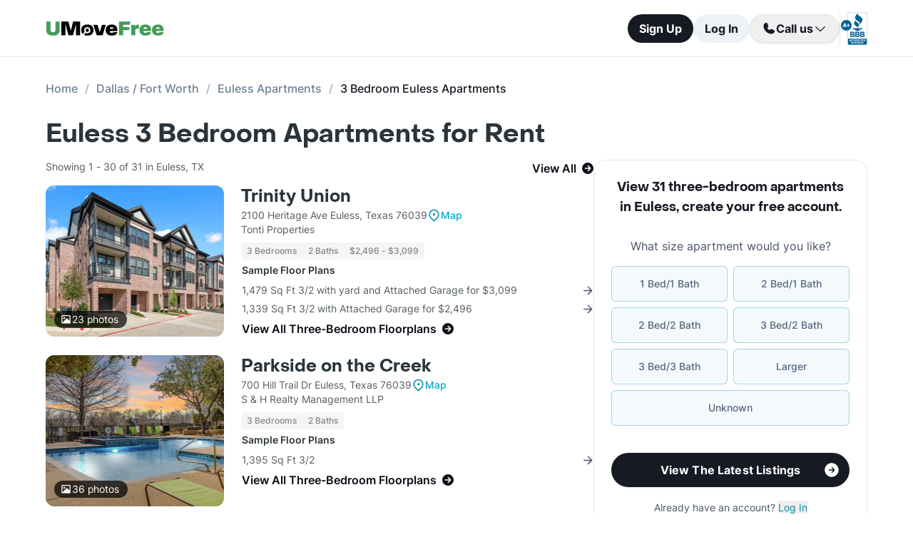

--- FILE ---
content_type: text/html; charset=utf-8
request_url: https://www.umovefree.com/City/euless-apartments-tx/3-bedrooms/
body_size: 17082
content:
<!DOCTYPE html><html lang="en"><head><meta charSet="utf-8"/><meta name="viewport" content="width=device-width"/><meta property="og:locale" content="en_US"/><meta property="og:site_name" content="UMoveFree"/><link rel="shortcut icon" href="/static/favicon.ico"/><link rel="preconnect" href="https://www.googletagmanager.com"/><link rel="dns-prefetch" href="https://www.googletagmanager.com"/><link rel="preconnect" href="https://connect.facebook.net"/><link rel="dns-prefetch" href="https://connect.facebook.net"/><link rel="preconnect" href="https://www.facebook.com"/><link rel="dns-prefetch" href="https://www.facebook.com"/><link rel="preconnect" href="https://www.redditstatic.com"/><link rel="dns-prefetch" href="https://www.redditstatic.com"/><link rel="preconnect" href="https://www.umovefree.com"/><link rel="dns-prefetch" href="https://www.umovefree.com"/><title>View List of 3 Bedroom Apartments for Rent in Euless, TX | UMoveFree</title><meta property="og:title" content="View List of 3 Bedroom Apartments for Rent in Euless, TX | UMoveFree"/><meta property="og:description" content="Search 31 3 Bedroom Apartments for Rent in Euless, TX. Photos &amp; Floorplans. Updated Pricing. Get Move In Specials. Current Availability. Best amenities."/><meta property="og:url" content="https://www.umovefree.com/City/euless-apartments-tx/3-bedrooms/"/><meta property="og:type" content="website"/><meta property="og:image" content="https://www.umovefree.com/static/assets/images/open-graph-default-1.png"/><meta property="og:image:width" content="1200"/><meta property="og:image:height" content="630"/><link rel="canonical" href="https://www.umovefree.com/City/euless-apartments-tx/3-bedrooms/"/><meta name="description" content="Search 31 3 Bedroom Apartments for Rent in Euless, TX. Photos &amp; Floorplans. Updated Pricing. Get Move In Specials. Current Availability. Best amenities."/><link rel="preconnect" href="https://picturescdn.alndata.com"/><link rel="dns-prefetch" href="https://picturescdn.alndata.com"/><script type="application/ld+json">{"@context":"https://schema.org","@type":"BreadcrumbList","itemListElement":[{"@type":"ListItem","position":0,"item":"https://www.umovefree.com/","name":"Home"},{"@type":"ListItem","position":1,"item":"https://www.umovefree.com/Sitemap/city-apartments-dallas-fort-worth-tx/","name":"Dallas / Fort Worth"},{"@type":"ListItem","position":2,"item":"https://www.umovefree.com/City/euless-apartments-tx/","name":"Euless Apartments"},{"@type":"ListItem","position":3,"name":"3 Bedroom Euless Apartments"}]}</script><meta name="next-head-count" content="28"/><script id="google-tag-manager" data-nscript="beforeInteractive">window.dataLayer=window.dataLayer||[];function gtag(){dataLayer.push(arguments);}(function(w,d,s,l,i){w[l]=w[l]||[];w[l].push({'gtm.start':
        new Date().getTime(),event:'gtm.js'});var f=d.getElementsByTagName(s)[0],
        j=d.createElement(s),dl=l!='dataLayer'?'&l='+l:'';j.async=true;j.src=
        'https://www.googletagmanager.com/gtm.js?id='+i+dl;f.parentNode.insertBefore(j,f);
        })(window,document,'script','dataLayer','GTM-WWLKVL');</script><link rel="preload" href="/_next/static/css/b0f7c89190592612.css" as="style"/><link rel="stylesheet" href="/_next/static/css/b0f7c89190592612.css" data-n-g=""/><noscript data-n-css=""></noscript><script defer="" nomodule="" src="/_next/static/chunks/polyfills-42372ed130431b0a.js"></script><script src="/_next/static/chunks/webpack-52a4b65a130aec73.js" defer=""></script><script src="/_next/static/chunks/framework-629ed7689a94c2a5.js" defer=""></script><script src="/_next/static/chunks/main-14b263bbcb312a82.js" defer=""></script><script src="/_next/static/chunks/pages/_app-3dd83fdaecabed9b.js" defer=""></script><script src="/_next/static/chunks/418-e810c0658f042e4d.js" defer=""></script><script src="/_next/static/chunks/286-68bc66dd95dfcdca.js" defer=""></script><script src="/_next/static/chunks/139-7162cec6f65697bc.js" defer=""></script><script src="/_next/static/chunks/832-e6e6f7b602289035.js" defer=""></script><script src="/_next/static/chunks/294-c8b2a517a1e5f582.js" defer=""></script><script src="/_next/static/chunks/482-db5df932d6e67617.js" defer=""></script><script src="/_next/static/chunks/748-3baa928049f5467b.js" defer=""></script><script src="/_next/static/chunks/957-1f6d99d3171cb973.js" defer=""></script><script src="/_next/static/chunks/751-7aa31139ed42c204.js" defer=""></script><script src="/_next/static/chunks/731-73e4a073a27a1b78.js" defer=""></script><script src="/_next/static/chunks/pages/City/%5B...slug%5D-0fd8f6777124f87e.js" defer=""></script><script src="/_next/static/DTymKWWmf0YE8x5HJ4-4U/_buildManifest.js" defer=""></script><script src="/_next/static/DTymKWWmf0YE8x5HJ4-4U/_ssgManifest.js" defer=""></script></head><body><noscript><iframe src="https://www.googletagmanager.com/ns.html?id=GTM-WWLKVL"
            height="0" width="0" style="display:none;visibility:hidden"></iframe></noscript><div id="__next"><div class="flex h-14 w-full items-center justify-center border-b border-solid border-gray-rebrand-border bg-white font-inter antialiased md:h-20"><header class="flex w-full max-w-[1440px] flex-row items-center justify-between px-3 md:px-8 lg:px-16"><a href="/" class="self-center"><img width="100" height="12" src="/static/assets/images/new-logo-color.png" alt="UMoveFree Apartment Locators" class="md:h-[20px] md:w-[167px]"/></a><div class="flex flex-row items-center justify-center gap-2 sm:min-h-[46px]"><button class="h-8 rounded-full bg-gray-rebrand-900 px-4 text-sm font-bold text-white shadow-sm hover:opacity-80 active:opacity-50 md:h-10 md:text-base">Sign Up</button><button class="h-8 min-w-[74px] whitespace-nowrap rounded-full bg-[#EDF2F7] px-4 text-sm font-bold text-gray-rebrand-900 hover:opacity-80 active:opacity-50 md:h-10 md:text-base">Log In</button><div class="flex items-center gap-2"><div class="hidden lg:flex"><div class="relative"><button class="h-10 rounded-full border border-gray-rebrand-border px-4 text-base font-bold text-gray-rebrand-900 shadow hover:bg-[#E2E8F0]"><div class="flex items-center gap-2"><svg width="20" height="20" viewBox="0 0 20 20" fill="none" xmlns="http://www.w3.org/2000/svg"><path fill="#171923" stroke="#171923" stroke-width="0.078125" d="M13.6637 10.8481L13.6644 10.8484L17.3279 12.4107C17.328 12.4107 17.3281 12.4107 17.3282 12.4108C17.5679 12.517 17.7676 12.6968 17.8982 12.9241C18.0289 13.1514 18.0838 13.4144 18.055 13.675C17.9179 14.7204 17.4059 15.6806 16.6142 16.3769C15.8223 17.0734 14.8045 17.4586 13.7499 17.4609C7.56842 17.4608 2.53909 12.4315 2.53906 6.24999C2.5414 5.19545 2.92659 4.17764 3.62302 3.38579C4.31938 2.59402 5.27953 2.08203 6.325 1.94498C6.58557 1.91617 6.84854 1.97107 7.07583 2.10172C7.30316 2.2324 7.48298 2.43209 7.5892 2.67183C7.58923 2.67189 7.58926 2.67195 7.58928 2.67201L9.1594 6.33564C9.15941 6.33564 9.15941 6.33564 9.15941 6.33565C9.2383 6.51985 9.26993 6.72084 9.25143 6.92037C9.23293 7.11991 9.16488 7.31166 9.05347 7.47823L9.05324 7.47857L7.75636 9.46295L7.74417 9.4816L7.75402 9.50159C8.34511 10.7012 9.31907 11.6696 10.522 12.2538L10.5421 12.2636L10.5607 12.2512L12.5216 10.9465L12.5218 10.9464C12.6881 10.8343 12.8802 10.7665 13.08 10.7493C13.2798 10.7321 13.4807 10.7661 13.6637 10.8481Z"></path></svg><span>Call us</span><svg width="20" height="20" viewBox="0 0 20 20" fill="none" xmlns="http://www.w3.org/2000/svg"><path fill="#171923" fill-rule="evenodd" clip-rule="evenodd" d="M3.30806 7.05806C3.55214 6.81398 3.94786 6.81398 4.19194 7.05806L10 12.8661L15.8081 7.05806C16.0521 6.81398 16.4479 6.81398 16.6919 7.05806C16.936 7.30214 16.936 7.69786 16.6919 7.94194L10.4419 14.1919C10.1979 14.436 9.80214 14.436 9.55806 14.1919L3.30806 7.94194C3.06398 7.69786 3.06398 7.30214 3.30806 7.05806Z"></path></svg></div></button><div class="absolute right-0 top-14 z-50 flex min-w-[310px] flex-col rounded-xl border border-gray-rebrand-border bg-white shadow-md hidden"><div class="flex items-center justify-between gap-2 px-4 py-2"><span class="flex flex-col items-start"><div class="text-base font-normal text-black-rebrand">(800) 863-0603</div><div class="text-sm font-normal text-[#6A7175]">Toll Free</div></span><div><svg class="cursor-pointer active:opacity-50" width="20" height="20" viewBox="0 0 20 20" fill="none" xmlns="http://www.w3.org/2000/svg"><path d="M13.125 13.125H16.875V3.125H6.875V6.875" stroke="#171923" stroke-width="1.25" stroke-linecap="round" stroke-linejoin="round"></path><path d="M13.125 6.875H3.125V16.875H13.125V6.875Z" stroke="#171923" stroke-width="1.25" stroke-linecap="round" stroke-linejoin="round"></path></svg></div></div><div class="flex items-center justify-between gap-2 px-4 py-2"><span class="flex flex-col items-start"><div class="text-base font-normal text-black-rebrand">(214) 614-5822</div><div class="text-sm font-normal text-[#6A7175]">Dallas Area</div></span><div><svg class="cursor-pointer active:opacity-50" width="20" height="20" viewBox="0 0 20 20" fill="none" xmlns="http://www.w3.org/2000/svg"><path d="M13.125 13.125H16.875V3.125H6.875V6.875" stroke="#171923" stroke-width="1.25" stroke-linecap="round" stroke-linejoin="round"></path><path d="M13.125 6.875H3.125V16.875H13.125V6.875Z" stroke="#171923" stroke-width="1.25" stroke-linecap="round" stroke-linejoin="round"></path></svg></div></div><div class="flex items-center justify-between gap-2 px-4 py-2"><span class="flex flex-col items-start"><div class="text-base font-normal text-black-rebrand">(512) 717-3282</div><div class="text-sm font-normal text-[#6A7175]">Austin Area</div></span><div><svg class="cursor-pointer active:opacity-50" width="20" height="20" viewBox="0 0 20 20" fill="none" xmlns="http://www.w3.org/2000/svg"><path d="M13.125 13.125H16.875V3.125H6.875V6.875" stroke="#171923" stroke-width="1.25" stroke-linecap="round" stroke-linejoin="round"></path><path d="M13.125 6.875H3.125V16.875H13.125V6.875Z" stroke="#171923" stroke-width="1.25" stroke-linecap="round" stroke-linejoin="round"></path></svg></div></div><div class="flex items-center justify-between gap-2 px-4 py-2"><span class="flex flex-col items-start"><div class="text-base font-normal text-black-rebrand">(713) 589-2352</div><div class="text-sm font-normal text-[#6A7175]">Houston Metro</div></span><div><svg class="cursor-pointer active:opacity-50" width="20" height="20" viewBox="0 0 20 20" fill="none" xmlns="http://www.w3.org/2000/svg"><path d="M13.125 13.125H16.875V3.125H6.875V6.875" stroke="#171923" stroke-width="1.25" stroke-linecap="round" stroke-linejoin="round"></path><path d="M13.125 6.875H3.125V16.875H13.125V6.875Z" stroke="#171923" stroke-width="1.25" stroke-linecap="round" stroke-linejoin="round"></path></svg></div></div><div class="flex items-center justify-between gap-2 px-4 py-2"><span class="flex flex-col items-start"><div class="text-base font-normal text-black-rebrand">(210) 551-0067</div><div class="text-sm font-normal text-[#6A7175]">San Antonio Area</div></span><div><svg class="cursor-pointer active:opacity-50" width="20" height="20" viewBox="0 0 20 20" fill="none" xmlns="http://www.w3.org/2000/svg"><path d="M13.125 13.125H16.875V3.125H6.875V6.875" stroke="#171923" stroke-width="1.25" stroke-linecap="round" stroke-linejoin="round"></path><path d="M13.125 6.875H3.125V16.875H13.125V6.875Z" stroke="#171923" stroke-width="1.25" stroke-linecap="round" stroke-linejoin="round"></path></svg></div></div></div></div></div><div class="hidden w-[1px] self-stretch bg-gray-rebrand-border lg:flex"></div><img width="38" height="46" class="hidden lg:flex" src="/static/assets/images/logo-bbb.png" alt="Better Business Bureau" loading="lazy"/></div></div></header></div><main class="m-auto mt-8 w-full max-w-[1440px] px-4 font-inter antialiased md:px-8 lg:px-16"><ul class="text-md mb-8 hidden md:block"><li class="inline-block text-[#718096] font-medium after:mx-2.5 after:content-[&#x27;/&#x27;] after:text-[#A0AEC0] last:text-[#171923] last:after:content-[&#x27;&#x27;] hover:text-[#171923]"><a href="https://www.umovefree.com/">Home</a></li><li class="inline-block text-[#718096] font-medium after:mx-2.5 after:content-[&#x27;/&#x27;] after:text-[#A0AEC0] last:text-[#171923] last:after:content-[&#x27;&#x27;] hover:text-[#171923]"><a href="https://www.umovefree.com/Sitemap/city-apartments-dallas-fort-worth-tx/">Dallas / Fort Worth</a></li><li class="inline-block text-[#718096] font-medium after:mx-2.5 after:content-[&#x27;/&#x27;] after:text-[#A0AEC0] last:text-[#171923] last:after:content-[&#x27;&#x27;] hover:text-[#171923]"><a href="https://www.umovefree.com/City/euless-apartments-tx/">Euless Apartments</a></li><li class="inline-block text-[#718096] font-medium after:mx-2.5 after:content-[&#x27;/&#x27;] after:text-[#A0AEC0] last:text-[#171923] last:after:content-[&#x27;&#x27;] hover:text-[#171923]"><span>3 Bedroom Euless Apartments</span></li></ul><h1 class="mb-4 flex justify-center pt-2 text-center font-objSans text-2xl font-bold text-gray-900 sm:justify-start sm:text-left sm:text-4xl md:pt-0">Euless 3 Bedroom  Apartments for Rent</h1><div class="mb-10 flex sm:flex-col lg:flex-row lg:gap-10"><div class="w-full min-w-0 md:basis-2/3"><div class="flex flex-col bg-white text-gray-rebrand-600 md:rounded-2xl mb-4 mt-3 lg:hidden"><div class="flex h-full flex-col rounded-2xl border border-gray-rebrand-border"><div class="mb-4 flex flex-1 flex-col gap-4 px-4 pt-4 md:mb-4 md:px-6 md:pt-6"><div class=""><p class="text-center font-objSans text-lg font-bold text-gray-rebrand-900">View 31 three-bedroom apartments in Euless<!-- -->, <span class="whitespace-pre">create your free account<!-- -->.</span></p></div><div class="flex grow flex-col"><div class="text-sm text-red-600 hidden"></div><div class="flex min-h-[350px] grow flex-col"><div class="flex grow flex-col"><div class="flex grow flex-col"><div class="flex grow flex-col"><div class="mb-4 text-center">What size apartment would you like?</div><div class="grid grid-cols-2 gap-2"><button type="button" class="btn-blue last:col-start-1 last:col-end-3 text-[#56657F] hover:border-opacity-[85] hover:text-[#172B4F]"><span>1 Bed/1 Bath</span></button><button type="button" class="btn-blue last:col-start-1 last:col-end-3 text-[#56657F] hover:border-opacity-[85] hover:text-[#172B4F]"><span>2 Bed/1 Bath</span></button><button type="button" class="btn-blue last:col-start-1 last:col-end-3 text-[#56657F] hover:border-opacity-[85] hover:text-[#172B4F]"><span>2 Bed/2 Bath</span></button><button type="button" class="btn-blue last:col-start-1 last:col-end-3 text-[#56657F] hover:border-opacity-[85] hover:text-[#172B4F]"><span>3 Bed/2 Bath</span></button><button type="button" class="btn-blue last:col-start-1 last:col-end-3 text-[#56657F] hover:border-opacity-[85] hover:text-[#172B4F]"><span>3 Bed/3 Bath</span></button><button type="button" class="btn-blue last:col-start-1 last:col-end-3 text-[#56657F] hover:border-opacity-[85] hover:text-[#172B4F]"><span>Larger</span></button><button type="button" class="btn-blue last:col-start-1 last:col-end-3 text-[#56657F] hover:border-opacity-[85] hover:text-[#172B4F]"><span>Unknown</span></button></div></div><div class="relative"><button class="cursor-pointer rounded-full disabled:bg-alfa-black-5 disabled:text-alfa-black-30 disabled:shadow-none text-white font-bold bg-black-rebrand border border-transparent shadow-custom tracking-medium hover:bg-[#44474f] active:border active:border-brand h-12 px-5 py-3 text-base relative mt-4 flex w-full items-center justify-center self-end max-[340px]:text-sm"><span>View The Latest Listings</span><img class="absolute right-3" alt="" src="/static/assets/svg/arrow-right-white-circle-icon.svg" width="24" height="24" loading="lazy"/></button></div></div></div></div><div class="my-3 text-sm hidden"> <span class="cursor-pointer font-bold text-black underline"></span></div><div class="mt-4 text-center"><span class="text-sm"><span>Already have an account? </span><button class="cursor-pointer text-blue-newDark hover:underline"><span>Log In</span></button></span><div class="hidden"><span class="text-sm"><span>Don&#x27;t have an account? </span><button class="cursor-pointer text-blue-newDark hover:underline"><span>Sign Up</span></button></span><div class="flex flex-col hidden"><span><span class="text-sm">Not you? </span><button class="text-sm font-medium underline"><span>Sign up with a new email.</span></button></span></div></div></div></div></div><div class="rounded-b-2xl bg-white px-4 py-4 text-xs md:bg-[#F6F7F9] md:px-6 md:pb-6"><ul class="flex flex-col gap-1 md:gap-2"><li><img width="16" height="16" src="/static/assets/svg/check-small-circle-icon.svg" alt="" loading="lazy" class="mr-2 inline-block"/>Search over<!-- --> <span id="tooltip-96-texas-apartments" class="border-b border-gray-rebrand-600">96% of Texas Apartments</span></li><li><img width="16" height="16" src="/static/assets/svg/check-small-circle-icon.svg" alt="" loading="lazy" class="mr-2 inline-block"/>Get up to a<!-- --> <span id="tooltip-free-move-rebate" class="border-b border-gray-rebrand-600">Free Move</span> <!-- -->or<!-- --> <span id="tooltip-free-move-rebate" class="border-b border-gray-rebrand-600">$200 Rebate</span></li><li><img width="16" height="16" src="/static/assets/svg/check-small-circle-icon.svg" alt="" loading="lazy" class="mr-2 inline-block"/>We value your<!-- --> <span id="tooltip-privacy" class="border-b border-gray-700">privacy.</span></li></ul><div class="hidden"></div><div class="hidden"></div><div class="hidden"></div></div></div></div><div class="flex w-full flex-col text-gray-700"><div class="mb-3 flex min-h-[22px] px-2 sm:px-0"><p class="w-full"><span class="flex justify-center text-sm sm:float-left">Showing 1 - 30 of 31 in Euless</span><span class="flex cursor-pointer items-center justify-center font-semibold text-black-800 hover:underline sm:float-right" id="view-all-apartments">View All<svg xmlns="http://www.w3.org/2000/svg" class="ml-2 inline" width="16" height="16" viewBox="0 0 512 512" fill="currentColor"><path d="M0 256a256 256 0 1 0 512 0A256 256 0 1 0 0 256zM281 385c-9.4 9.4-24.6 9.4-33.9 0s-9.4-24.6 0-33.9l71-71L136 280c-13.3 0-24-10.7-24-24s10.7-24 24-24l182.1 0-71-71c-9.4-9.4-9.4-24.6 0-33.9s24.6-9.4 33.9 0L393 239c9.4 9.4 9.4 24.6 0 33.9L281 385z"></path></svg></span></p></div><div class="flex flex-col mb-6"><div class="flex w-full cursor-pointer flex-col sm:flex-row"><div class="relative sm:mr-6"><picture class="relative block h-[212px] min-w-[250px] sm:w-auto lg:w-[200px] 2xl:w-[300px] 2xl:min-w-[300px]"><source srcSet="https://picturescdn.alndata.com/?pid=b49b4850-aebf-4e1f-81ab-1928af4fadd3&amp;h=424&amp;qual=80&amp;fmt=webp" type="image/webp"/><source srcSet="https://picturescdn.alndata.com/?pid=b49b4850-aebf-4e1f-81ab-1928af4fadd3&amp;h=424&amp;qual=80" type="image/jpeg"/><img height="424" src="https://picturescdn.alndata.com/?pid=b49b4850-aebf-4e1f-81ab-1928af4fadd3&amp;h=424" fetchpriority="high" alt="Trinity Union Apartments Euless Texas" loading="eager" class="h-full w-full object-cover rounded-xl"/><div class="absolute bottom-3 left-3 flex flex-row items-center justify-center gap-1 rounded-full bg-black bg-opacity-70 py-0.5 pl-2 pr-3"><img width="13" height="12" src="/static/assets/svg/photo_white_icon.svg" alt="map" loading="lazy" class="mx-0.5"/><span class="text-sm tracking-[-0.01em] text-white">23<!-- --> photos</span></div></picture></div><div class="w-full"><div class="mt-2 flex w-full flex-col sm:mt-0"><div class="flex flex-row items-center gap-1"><a href="https://www.umovefree.com/Apartment/trinity-union-apartments-euless-tx/" class="pt-2 font-objSans text-2xl font-bold leading-8 text-gray-900 hover:underline sm:pt-0">Trinity Union</a></div><div class="text-sm"><span class="block flex flex-row items-center gap-1">2100 Heritage Ave Euless, Texas 76039<span class="flex flex-row items-center gap-1"><img width="15" height="18" src="/static/assets/svg/map_blue_icon.svg" alt="map" loading="lazy" class="mx-0.5"/><span class="flex items-center justify-center text-sm font-medium tracking-[-0.01em] text-brand hover:underline">Map</span></span></span><span>Tonti Properties</span><div class="mt-2 flex flex-wrap gap-2 text-xs font-medium text-gray-500"><span class="gray-badge">3 Bedrooms</span><span class="gray-badge">2 Baths</span><span class="gray-badge">$2,496 - $3,099</span></div></div></div><div class="flex flex-col"><table class="text-sm max-sm:w-full"><thead><tr><th class="my-2 block text-left font-semibold text-gray-900 sm:my-1">Sample Floor Plans</th></tr></thead><tbody><tr><td class="flex items-center justify-between py-[3px]"><span>1,479 Sq Ft 3/2 with yard and Attached Garage for $3,099</span><img width="13" height="13" src="/static/assets/svg/arrow_right_icon.svg" alt="map" loading="lazy"/></td></tr><tr><td class="flex items-center justify-between py-[3px]"><span>1,339 Sq Ft 3/2 with Attached Garage for $2,496</span><img width="13" height="13" src="/static/assets/svg/arrow_right_icon.svg" alt="map" loading="lazy"/></td></tr><tr><td><span class="flex items-center pt-1 font-semibold text-black-800 hover:underline sm:pt-0.5 sm:text-base">View All Three-Bedroom Floorplans<svg xmlns="http://www.w3.org/2000/svg" class="ml-2 inline" width="16" height="16" viewBox="0 0 512 512" fill="currentColor"><path d="M0 256a256 256 0 1 0 512 0A256 256 0 1 0 0 256zM281 385c-9.4 9.4-24.6 9.4-33.9 0s-9.4-24.6 0-33.9l71-71L136 280c-13.3 0-24-10.7-24-24s10.7-24 24-24l182.1 0-71-71c-9.4-9.4-9.4-24.6 0-33.9s24.6-9.4 33.9 0L393 239c9.4 9.4 9.4 24.6 0 33.9L281 385z"></path></svg></span></td></tr></tbody></table></div></div></div><div class="mt-3 flex sm:hidden"><button class="cursor-pointer rounded-full disabled:bg-alfa-black-5 disabled:text-alfa-black-30 disabled:shadow-none text-white font-bold bg-black-rebrand border border-transparent shadow-custom tracking-medium hover:bg-[#44474f] active:border active:border-brand h-12 px-5 py-3 text-base flex w-full items-center justify-center">View Details<img class="absolute right-8 ml-2 inline sm:static md:h-5 md:w-5" alt="forward" src="/static/assets/svg/arrow-right-white-circle-icon.svg" width="24" height="24" loading="lazy"/></button></div></div><div class="flex flex-col mb-6"><div class="flex w-full cursor-pointer flex-col sm:flex-row"><div class="relative sm:mr-6"><picture class="relative block h-[212px] min-w-[250px] sm:w-auto lg:w-[200px] 2xl:w-[300px] 2xl:min-w-[300px]"><source srcSet="https://picturescdn.alndata.com/?pid=21f3bf30-4583-4ca4-8824-3c236c6d2c77&amp;h=424&amp;qual=80&amp;fmt=webp" type="image/webp"/><source srcSet="https://picturescdn.alndata.com/?pid=21f3bf30-4583-4ca4-8824-3c236c6d2c77&amp;h=424&amp;qual=80" type="image/jpeg"/><img height="424" src="https://picturescdn.alndata.com/?pid=21f3bf30-4583-4ca4-8824-3c236c6d2c77&amp;h=424" fetchpriority="low" alt="Parkside on the Creek Apartments Euless Texas" loading="lazy" class="h-full w-full object-cover rounded-xl"/><div class="absolute bottom-3 left-3 flex flex-row items-center justify-center gap-1 rounded-full bg-black bg-opacity-70 py-0.5 pl-2 pr-3"><img width="13" height="12" src="/static/assets/svg/photo_white_icon.svg" alt="map" loading="lazy" class="mx-0.5"/><span class="text-sm tracking-[-0.01em] text-white">36<!-- --> photos</span></div></picture></div><div class="w-full"><div class="mt-2 flex w-full flex-col sm:mt-0"><div class="flex flex-row items-center gap-1"><a href="https://www.umovefree.com/Apartment/parkside-on-the-creek-apartments-euless-tx/" class="pt-2 font-objSans text-2xl font-bold leading-8 text-gray-900 hover:underline sm:pt-0">Parkside on the Creek</a></div><div class="text-sm"><span class="block flex flex-row items-center gap-1">700 Hill Trail Dr Euless, Texas 76039<span class="flex flex-row items-center gap-1"><img width="15" height="18" src="/static/assets/svg/map_blue_icon.svg" alt="map" loading="lazy" class="mx-0.5"/><span class="flex items-center justify-center text-sm font-medium tracking-[-0.01em] text-brand hover:underline">Map</span></span></span><span>S &amp; H Realty Management LLP</span><div class="mt-2 flex flex-wrap gap-2 text-xs font-medium text-gray-500"><span class="gray-badge">3 Bedrooms</span><span class="gray-badge">2 Baths</span></div></div></div><div class="flex flex-col"><table class="text-sm max-sm:w-full"><thead><tr><th class="my-2 block text-left font-semibold text-gray-900 sm:my-1">Sample Floor Plans</th></tr></thead><tbody><tr><td class="flex items-center justify-between py-[3px]"><span>1,395 Sq Ft 3/2</span><img width="13" height="13" src="/static/assets/svg/arrow_right_icon.svg" alt="map" loading="lazy"/></td></tr><tr><td><span class="flex items-center pt-1 font-semibold text-black-800 hover:underline sm:pt-0.5 sm:text-base">View All Three-Bedroom Floorplans<svg xmlns="http://www.w3.org/2000/svg" class="ml-2 inline" width="16" height="16" viewBox="0 0 512 512" fill="currentColor"><path d="M0 256a256 256 0 1 0 512 0A256 256 0 1 0 0 256zM281 385c-9.4 9.4-24.6 9.4-33.9 0s-9.4-24.6 0-33.9l71-71L136 280c-13.3 0-24-10.7-24-24s10.7-24 24-24l182.1 0-71-71c-9.4-9.4-9.4-24.6 0-33.9s24.6-9.4 33.9 0L393 239c9.4 9.4 9.4 24.6 0 33.9L281 385z"></path></svg></span></td></tr></tbody></table></div></div></div><div class="mt-3 flex sm:hidden"><button class="cursor-pointer rounded-full disabled:bg-alfa-black-5 disabled:text-alfa-black-30 disabled:shadow-none text-white font-bold bg-black-rebrand border border-transparent shadow-custom tracking-medium hover:bg-[#44474f] active:border active:border-brand h-12 px-5 py-3 text-base flex w-full items-center justify-center">View Details<img class="absolute right-8 ml-2 inline sm:static md:h-5 md:w-5" alt="forward" src="/static/assets/svg/arrow-right-white-circle-icon.svg" width="24" height="24" loading="lazy"/></button></div></div><div class="flex flex-col mb-6"><div class="flex w-full cursor-pointer flex-col sm:flex-row"><div class="relative sm:mr-6"><picture class="relative block h-[212px] min-w-[250px] sm:w-auto lg:w-[200px] 2xl:w-[300px] 2xl:min-w-[300px]"><source srcSet="https://picturescdn.alndata.com/?pid=06855a5b-e844-4ad6-80c2-f367798255c9&amp;h=424&amp;qual=80&amp;fmt=webp" type="image/webp"/><source srcSet="https://picturescdn.alndata.com/?pid=06855a5b-e844-4ad6-80c2-f367798255c9&amp;h=424&amp;qual=80" type="image/jpeg"/><img height="424" src="https://picturescdn.alndata.com/?pid=06855a5b-e844-4ad6-80c2-f367798255c9&amp;h=424" fetchpriority="low" alt="Reagan at Bear Creek Apartments Euless Texas" loading="lazy" class="h-full w-full object-cover rounded-xl"/><div class="absolute bottom-3 left-3 flex flex-row items-center justify-center gap-1 rounded-full bg-black bg-opacity-70 py-0.5 pl-2 pr-3"><img width="13" height="12" src="/static/assets/svg/photo_white_icon.svg" alt="map" loading="lazy" class="mx-0.5"/><span class="text-sm tracking-[-0.01em] text-white">39<!-- --> photos</span></div></picture></div><div class="w-full"><div class="mt-2 flex w-full flex-col sm:mt-0"><div class="flex flex-row items-center gap-1"><a href="https://www.umovefree.com/Apartment/reagan-at-bear-creek-apartments-euless-tx/" class="pt-2 font-objSans text-2xl font-bold leading-8 text-gray-900 hover:underline sm:pt-0">Reagan at Bear Creek</a></div><div class="text-sm"><span class="block flex flex-row items-center gap-1">2001 Highway 360 Euless, Texas 76039<span class="flex flex-row items-center gap-1"><img width="15" height="18" src="/static/assets/svg/map_blue_icon.svg" alt="map" loading="lazy" class="mx-0.5"/><span class="flex items-center justify-center text-sm font-medium tracking-[-0.01em] text-brand hover:underline">Map</span></span></span><span>Richmark Properties, Inc.</span><div class="mt-2 flex flex-wrap gap-2 text-xs font-medium text-gray-500"><span class="gray-badge">3 Bedrooms</span><span class="gray-badge">2 Baths</span></div></div></div><div class="flex flex-col"><table class="text-sm max-sm:w-full"><thead><tr><th class="my-2 block text-left font-semibold text-gray-900 sm:my-1">Sample Floor Plans</th></tr></thead><tbody><tr><td class="flex items-center justify-between py-[3px]"><span>1,250 Sq Ft 3/2 with yard and Wood Floors</span><img width="13" height="13" src="/static/assets/svg/arrow_right_icon.svg" alt="map" loading="lazy"/></td></tr><tr><td><span class="flex items-center pt-1 font-semibold text-black-800 hover:underline sm:pt-0.5 sm:text-base">View All Three-Bedroom Floorplans<svg xmlns="http://www.w3.org/2000/svg" class="ml-2 inline" width="16" height="16" viewBox="0 0 512 512" fill="currentColor"><path d="M0 256a256 256 0 1 0 512 0A256 256 0 1 0 0 256zM281 385c-9.4 9.4-24.6 9.4-33.9 0s-9.4-24.6 0-33.9l71-71L136 280c-13.3 0-24-10.7-24-24s10.7-24 24-24l182.1 0-71-71c-9.4-9.4-9.4-24.6 0-33.9s24.6-9.4 33.9 0L393 239c9.4 9.4 9.4 24.6 0 33.9L281 385z"></path></svg></span></td></tr></tbody></table></div></div></div><div class="mt-3 flex sm:hidden"><button class="cursor-pointer rounded-full disabled:bg-alfa-black-5 disabled:text-alfa-black-30 disabled:shadow-none text-white font-bold bg-black-rebrand border border-transparent shadow-custom tracking-medium hover:bg-[#44474f] active:border active:border-brand h-12 px-5 py-3 text-base flex w-full items-center justify-center">View Details<img class="absolute right-8 ml-2 inline sm:static md:h-5 md:w-5" alt="forward" src="/static/assets/svg/arrow-right-white-circle-icon.svg" width="24" height="24" loading="lazy"/></button></div></div><div class="flex flex-col mb-6"><div class="flex w-full cursor-pointer flex-col sm:flex-row"><div class="relative sm:mr-6"><picture class="relative block h-[212px] min-w-[250px] sm:w-auto lg:w-[200px] 2xl:w-[300px] 2xl:min-w-[300px]"><source srcSet="https://picturescdn.alndata.com/?pid=44d708db-c070-4a68-be6c-ccc497934498&amp;h=424&amp;qual=80&amp;fmt=webp" type="image/webp"/><source srcSet="https://picturescdn.alndata.com/?pid=44d708db-c070-4a68-be6c-ccc497934498&amp;h=424&amp;qual=80" type="image/jpeg"/><img height="424" src="https://picturescdn.alndata.com/?pid=44d708db-c070-4a68-be6c-ccc497934498&amp;h=424" fetchpriority="low" alt="Woodchase Apartments Euless Texas" loading="lazy" class="h-full w-full object-cover rounded-xl"/><div class="absolute bottom-3 left-3 flex flex-row items-center justify-center gap-1 rounded-full bg-black bg-opacity-70 py-0.5 pl-2 pr-3"><img width="13" height="12" src="/static/assets/svg/photo_white_icon.svg" alt="map" loading="lazy" class="mx-0.5"/><span class="text-sm tracking-[-0.01em] text-white">19<!-- --> photos</span></div></picture></div><div class="w-full"><div class="mt-2 flex w-full flex-col sm:mt-0"><div class="flex flex-row items-center gap-1"><a href="https://www.umovefree.com/Apartment/woodchase-apartments-euless-tx/" class="pt-2 font-objSans text-2xl font-bold leading-8 text-gray-900 hover:underline sm:pt-0">Woodchase</a></div><div class="text-sm"><span class="block flex flex-row items-center gap-1">1000 E Ash Ln Euless, Texas 76039<span class="flex flex-row items-center gap-1"><img width="15" height="18" src="/static/assets/svg/map_blue_icon.svg" alt="map" loading="lazy" class="mx-0.5"/><span class="flex items-center justify-center text-sm font-medium tracking-[-0.01em] text-brand hover:underline">Map</span></span></span><span>Anterra Management Corp</span><div class="mt-2 flex flex-wrap gap-2 text-xs font-medium text-gray-500"><span class="gray-badge">3 Bedrooms</span><span class="gray-badge">2 Baths</span><span class="gray-badge">$2,016</span></div></div></div><div class="flex flex-col"><table class="text-sm max-sm:w-full"><thead><tr><th class="my-2 block text-left font-semibold text-gray-900 sm:my-1">Sample Floor Plans</th></tr></thead><tbody><tr><td class="flex items-center justify-between py-[3px]"><span>1,277 Sq Ft 3/2 for $2,016</span><img width="13" height="13" src="/static/assets/svg/arrow_right_icon.svg" alt="map" loading="lazy"/></td></tr><tr><td><span class="flex items-center pt-1 font-semibold text-black-800 hover:underline sm:pt-0.5 sm:text-base">View All Three-Bedroom Floorplans<svg xmlns="http://www.w3.org/2000/svg" class="ml-2 inline" width="16" height="16" viewBox="0 0 512 512" fill="currentColor"><path d="M0 256a256 256 0 1 0 512 0A256 256 0 1 0 0 256zM281 385c-9.4 9.4-24.6 9.4-33.9 0s-9.4-24.6 0-33.9l71-71L136 280c-13.3 0-24-10.7-24-24s10.7-24 24-24l182.1 0-71-71c-9.4-9.4-9.4-24.6 0-33.9s24.6-9.4 33.9 0L393 239c9.4 9.4 9.4 24.6 0 33.9L281 385z"></path></svg></span></td></tr></tbody></table></div></div></div><div class="mt-3 flex sm:hidden"><button class="cursor-pointer rounded-full disabled:bg-alfa-black-5 disabled:text-alfa-black-30 disabled:shadow-none text-white font-bold bg-black-rebrand border border-transparent shadow-custom tracking-medium hover:bg-[#44474f] active:border active:border-brand h-12 px-5 py-3 text-base flex w-full items-center justify-center">View Details<img class="absolute right-8 ml-2 inline sm:static md:h-5 md:w-5" alt="forward" src="/static/assets/svg/arrow-right-white-circle-icon.svg" width="24" height="24" loading="lazy"/></button></div></div><div class="flex flex-col mb-6"><div class="flex w-full cursor-pointer flex-col sm:flex-row"><div class="relative sm:mr-6"><picture class="relative block h-[212px] min-w-[250px] sm:w-auto lg:w-[200px] 2xl:w-[300px] 2xl:min-w-[300px]"><source srcSet="https://picturescdn.alndata.com/?pid=c0fb9ace-6b94-4822-9998-99c799318d05&amp;h=424&amp;qual=80&amp;fmt=webp" type="image/webp"/><source srcSet="https://picturescdn.alndata.com/?pid=c0fb9ace-6b94-4822-9998-99c799318d05&amp;h=424&amp;qual=80" type="image/jpeg"/><img height="424" src="https://picturescdn.alndata.com/?pid=c0fb9ace-6b94-4822-9998-99c799318d05&amp;h=424" fetchpriority="low" alt="Ash Lane Apartments Euless Texas" loading="lazy" class="h-full w-full object-cover rounded-xl"/><div class="absolute bottom-3 left-3 flex flex-row items-center justify-center gap-1 rounded-full bg-black bg-opacity-70 py-0.5 pl-2 pr-3"><img width="13" height="12" src="/static/assets/svg/photo_white_icon.svg" alt="map" loading="lazy" class="mx-0.5"/><span class="text-sm tracking-[-0.01em] text-white">8<!-- --> photos</span></div></picture></div><div class="w-full"><div class="mt-2 flex w-full flex-col sm:mt-0"><div class="flex flex-row items-center gap-1"><a href="https://www.umovefree.com/Apartment/ash-lane-apartments-euless-tx/" class="pt-2 font-objSans text-2xl font-bold leading-8 text-gray-900 hover:underline sm:pt-0">Ash Lane</a></div><div class="text-sm"><span class="block flex flex-row items-center gap-1">601 E Ash Ln Euless, Texas 76039<span class="flex flex-row items-center gap-1"><img width="15" height="18" src="/static/assets/svg/map_blue_icon.svg" alt="map" loading="lazy" class="mx-0.5"/><span class="flex items-center justify-center text-sm font-medium tracking-[-0.01em] text-brand hover:underline">Map</span></span></span><span>Accolade Property Management</span><div class="mt-2 flex flex-wrap gap-2 text-xs font-medium text-gray-500"><span class="gray-badge">3 Bedrooms</span><span class="gray-badge">2 Baths</span></div></div></div><div class="flex flex-col"><table class="text-sm max-sm:w-full"><thead><tr><th class="my-2 block text-left font-semibold text-gray-900 sm:my-1">Sample Floor Plans</th></tr></thead><tbody><tr><td class="flex items-center justify-between py-[3px]"><span>1,139 Sq Ft 3/2</span><img width="13" height="13" src="/static/assets/svg/arrow_right_icon.svg" alt="map" loading="lazy"/></td></tr><tr><td><span class="flex items-center pt-1 font-semibold text-black-800 hover:underline sm:pt-0.5 sm:text-base">View All Three-Bedroom Floorplans<svg xmlns="http://www.w3.org/2000/svg" class="ml-2 inline" width="16" height="16" viewBox="0 0 512 512" fill="currentColor"><path d="M0 256a256 256 0 1 0 512 0A256 256 0 1 0 0 256zM281 385c-9.4 9.4-24.6 9.4-33.9 0s-9.4-24.6 0-33.9l71-71L136 280c-13.3 0-24-10.7-24-24s10.7-24 24-24l182.1 0-71-71c-9.4-9.4-9.4-24.6 0-33.9s24.6-9.4 33.9 0L393 239c9.4 9.4 9.4 24.6 0 33.9L281 385z"></path></svg></span></td></tr></tbody></table><div class="text-xs text-brand-dark"><b class="font-medium">*</b> Income Restrictions Apply</div></div></div></div><div class="mt-3 flex sm:hidden"><button class="cursor-pointer rounded-full disabled:bg-alfa-black-5 disabled:text-alfa-black-30 disabled:shadow-none text-white font-bold bg-black-rebrand border border-transparent shadow-custom tracking-medium hover:bg-[#44474f] active:border active:border-brand h-12 px-5 py-3 text-base flex w-full items-center justify-center">View Details<img class="absolute right-8 ml-2 inline sm:static md:h-5 md:w-5" alt="forward" src="/static/assets/svg/arrow-right-white-circle-icon.svg" width="24" height="24" loading="lazy"/></button></div></div><div class="flex flex-col mb-6"><div class="flex w-full cursor-pointer flex-col sm:flex-row"><div class="relative sm:mr-6"><picture class="relative block h-[212px] min-w-[250px] sm:w-auto lg:w-[200px] 2xl:w-[300px] 2xl:min-w-[300px]"><source srcSet="https://picturescdn.alndata.com/?pid=97629eca-c46b-4a67-a551-3ea7bfd947e6&amp;h=424&amp;qual=80&amp;fmt=webp" type="image/webp"/><source srcSet="https://picturescdn.alndata.com/?pid=97629eca-c46b-4a67-a551-3ea7bfd947e6&amp;h=424&amp;qual=80" type="image/jpeg"/><img height="424" src="https://picturescdn.alndata.com/?pid=97629eca-c46b-4a67-a551-3ea7bfd947e6&amp;h=424" fetchpriority="low" alt="Villa Bella Apartments Euless Texas" loading="lazy" class="h-full w-full object-cover rounded-xl"/><div class="absolute bottom-3 left-3 flex flex-row items-center justify-center gap-1 rounded-full bg-black bg-opacity-70 py-0.5 pl-2 pr-3"><img width="13" height="12" src="/static/assets/svg/photo_white_icon.svg" alt="map" loading="lazy" class="mx-0.5"/><span class="text-sm tracking-[-0.01em] text-white">16<!-- --> photos</span></div></picture></div><div class="w-full"><div class="mt-2 flex w-full flex-col sm:mt-0"><div class="flex flex-row items-center gap-1"><a href="https://www.umovefree.com/Apartment/villa-bella-apartments-euless-tx/" class="pt-2 font-objSans text-2xl font-bold leading-8 text-gray-900 hover:underline sm:pt-0">Villa Bella</a></div><div class="text-sm"><span class="block flex flex-row items-center gap-1">1304 Raider Dr Euless, Texas 76040<span class="flex flex-row items-center gap-1"><img width="15" height="18" src="/static/assets/svg/map_blue_icon.svg" alt="map" loading="lazy" class="mx-0.5"/><span class="flex items-center justify-center text-sm font-medium tracking-[-0.01em] text-brand hover:underline">Map</span></span></span><span>Valiant Residential</span><div class="mt-2 flex flex-wrap gap-2 text-xs font-medium text-gray-500"><span class="gray-badge">3 Bedrooms</span><span class="gray-badge">2 Baths</span><span class="gray-badge">$1,599 - $1,839</span></div></div></div><div class="flex flex-col"><table class="text-sm max-sm:w-full"><thead><tr><th class="my-2 block text-left font-semibold text-gray-900 sm:my-1">Sample Floor Plans</th></tr></thead><tbody><tr><td class="flex items-center justify-between py-[3px]"><span>1,042 Sq Ft 3/2 for $1,719</span><img width="13" height="13" src="/static/assets/svg/arrow_right_icon.svg" alt="map" loading="lazy"/></td></tr><tr><td class="flex items-center justify-between py-[3px]"><span>1,059 Sq Ft 3/2 for $1,718</span><img width="13" height="13" src="/static/assets/svg/arrow_right_icon.svg" alt="map" loading="lazy"/></td></tr><tr><td><span class="flex items-center pt-1 font-semibold text-black-800 hover:underline sm:pt-0.5 sm:text-base">View All Three-Bedroom Floorplans<svg xmlns="http://www.w3.org/2000/svg" class="ml-2 inline" width="16" height="16" viewBox="0 0 512 512" fill="currentColor"><path d="M0 256a256 256 0 1 0 512 0A256 256 0 1 0 0 256zM281 385c-9.4 9.4-24.6 9.4-33.9 0s-9.4-24.6 0-33.9l71-71L136 280c-13.3 0-24-10.7-24-24s10.7-24 24-24l182.1 0-71-71c-9.4-9.4-9.4-24.6 0-33.9s24.6-9.4 33.9 0L393 239c9.4 9.4 9.4 24.6 0 33.9L281 385z"></path></svg></span></td></tr></tbody></table></div></div></div><div class="mt-3 flex sm:hidden"><button class="cursor-pointer rounded-full disabled:bg-alfa-black-5 disabled:text-alfa-black-30 disabled:shadow-none text-white font-bold bg-black-rebrand border border-transparent shadow-custom tracking-medium hover:bg-[#44474f] active:border active:border-brand h-12 px-5 py-3 text-base flex w-full items-center justify-center">View Details<img class="absolute right-8 ml-2 inline sm:static md:h-5 md:w-5" alt="forward" src="/static/assets/svg/arrow-right-white-circle-icon.svg" width="24" height="24" loading="lazy"/></button></div></div><div class="flex flex-col mb-6"><div class="flex w-full cursor-pointer flex-col sm:flex-row"><div class="relative sm:mr-6"><picture class="relative block h-[212px] min-w-[250px] sm:w-auto lg:w-[200px] 2xl:w-[300px] 2xl:min-w-[300px]"><source srcSet="https://picturescdn.alndata.com/?pid=d58611e5-4db2-4309-ae37-d92f5d371c13&amp;h=424&amp;qual=80&amp;fmt=webp" type="image/webp"/><source srcSet="https://picturescdn.alndata.com/?pid=d58611e5-4db2-4309-ae37-d92f5d371c13&amp;h=424&amp;qual=80" type="image/jpeg"/><img height="424" src="https://picturescdn.alndata.com/?pid=d58611e5-4db2-4309-ae37-d92f5d371c13&amp;h=424" fetchpriority="low" alt="Edge at Glade Parks Apartments Euless Texas" loading="lazy" class="h-full w-full object-cover rounded-xl"/><div class="absolute bottom-3 left-3 flex flex-row items-center justify-center gap-1 rounded-full bg-black bg-opacity-70 py-0.5 pl-2 pr-3"><img width="13" height="12" src="/static/assets/svg/photo_white_icon.svg" alt="map" loading="lazy" class="mx-0.5"/><span class="text-sm tracking-[-0.01em] text-white">26<!-- --> photos</span></div></picture></div><div class="w-full"><div class="mt-2 flex w-full flex-col sm:mt-0"><div class="flex flex-row items-center gap-1"><a href="https://www.umovefree.com/Apartment/edge-at-glade-parks-apartments-euless-tx/" class="pt-2 font-objSans text-2xl font-bold leading-8 text-gray-900 hover:underline sm:pt-0">Edge at Glade Parks</a></div><div class="text-sm"><span class="block flex flex-row items-center gap-1">2801 Brazos Boulevard Euless, Texas 76039<span class="flex flex-row items-center gap-1"><img width="15" height="18" src="/static/assets/svg/map_blue_icon.svg" alt="map" loading="lazy" class="mx-0.5"/><span class="flex items-center justify-center text-sm font-medium tracking-[-0.01em] text-brand hover:underline">Map</span></span></span><span>Busboom Group</span><div class="mt-2 flex flex-wrap gap-2 text-xs font-medium text-gray-500"><span class="gray-badge">3 Bedrooms</span><span class="gray-badge">2 Baths</span></div></div></div><div class="flex flex-col"><table class="text-sm max-sm:w-full"><thead><tr><th class="my-2 block text-left font-semibold text-gray-900 sm:my-1">Sample Floor Plans</th></tr></thead><tbody><tr><td class="flex items-center justify-between py-[3px]"><span>1,615 Sq Ft 3/2 Studio with Wood Floors</span><img width="13" height="13" src="/static/assets/svg/arrow_right_icon.svg" alt="map" loading="lazy"/></td></tr><tr><td class="flex items-center justify-between py-[3px]"><span>1,654 Sq Ft 3/2 Studio with Wood Floors</span><img width="13" height="13" src="/static/assets/svg/arrow_right_icon.svg" alt="map" loading="lazy"/></td></tr><tr><td><span class="flex items-center pt-1 font-semibold text-black-800 hover:underline sm:pt-0.5 sm:text-base">View All 9 Three-Bedroom Floorplans<svg xmlns="http://www.w3.org/2000/svg" class="ml-2 inline" width="16" height="16" viewBox="0 0 512 512" fill="currentColor"><path d="M0 256a256 256 0 1 0 512 0A256 256 0 1 0 0 256zM281 385c-9.4 9.4-24.6 9.4-33.9 0s-9.4-24.6 0-33.9l71-71L136 280c-13.3 0-24-10.7-24-24s10.7-24 24-24l182.1 0-71-71c-9.4-9.4-9.4-24.6 0-33.9s24.6-9.4 33.9 0L393 239c9.4 9.4 9.4 24.6 0 33.9L281 385z"></path></svg></span></td></tr></tbody></table></div></div></div><div class="mt-3 flex sm:hidden"><button class="cursor-pointer rounded-full disabled:bg-alfa-black-5 disabled:text-alfa-black-30 disabled:shadow-none text-white font-bold bg-black-rebrand border border-transparent shadow-custom tracking-medium hover:bg-[#44474f] active:border active:border-brand h-12 px-5 py-3 text-base flex w-full items-center justify-center">View Details<img class="absolute right-8 ml-2 inline sm:static md:h-5 md:w-5" alt="forward" src="/static/assets/svg/arrow-right-white-circle-icon.svg" width="24" height="24" loading="lazy"/></button></div></div><div class="flex flex-col mb-6"><div class="flex w-full cursor-pointer flex-col sm:flex-row"><div class="relative sm:mr-6"><picture class="relative block h-[212px] min-w-[250px] sm:w-auto lg:w-[200px] 2xl:w-[300px] 2xl:min-w-[300px]"><source srcSet="https://picturescdn.alndata.com/?pid=6ece509e-4d52-42f8-ba95-87018e2dc952&amp;h=424&amp;qual=80&amp;fmt=webp" type="image/webp"/><source srcSet="https://picturescdn.alndata.com/?pid=6ece509e-4d52-42f8-ba95-87018e2dc952&amp;h=424&amp;qual=80" type="image/jpeg"/><img height="424" src="https://picturescdn.alndata.com/?pid=6ece509e-4d52-42f8-ba95-87018e2dc952&amp;h=424" fetchpriority="low" alt="Spring Valley Apartments Euless Texas" loading="lazy" class="h-full w-full object-cover rounded-xl"/><div class="absolute bottom-3 left-3 flex flex-row items-center justify-center gap-1 rounded-full bg-black bg-opacity-70 py-0.5 pl-2 pr-3"><img width="13" height="12" src="/static/assets/svg/photo_white_icon.svg" alt="map" loading="lazy" class="mx-0.5"/><span class="text-sm tracking-[-0.01em] text-white">19<!-- --> photos</span></div></picture></div><div class="w-full"><div class="mt-2 flex w-full flex-col sm:mt-0"><div class="flex flex-row items-center gap-1"><a href="https://www.umovefree.com/Apartment/spring-valley-apartments-euless-tx/" class="pt-2 font-objSans text-2xl font-bold leading-8 text-gray-900 hover:underline sm:pt-0">Spring Valley</a></div><div class="text-sm"><span class="block flex flex-row items-center gap-1">807 S Main St Euless, Texas 76040<span class="flex flex-row items-center gap-1"><img width="15" height="18" src="/static/assets/svg/map_blue_icon.svg" alt="map" loading="lazy" class="mx-0.5"/><span class="flex items-center justify-center text-sm font-medium tracking-[-0.01em] text-brand hover:underline">Map</span></span></span><span>Rockwood Multifamily</span><div class="mt-2 flex flex-wrap gap-2 text-xs font-medium text-gray-500"><span class="gray-badge">3 Bedrooms</span><span class="gray-badge">2 Baths</span><span class="gray-badge">$2,159</span></div></div></div><div class="flex flex-col"><table class="text-sm max-sm:w-full"><thead><tr><th class="my-2 block text-left font-semibold text-gray-900 sm:my-1">Sample Floor Plans</th></tr></thead><tbody><tr><td class="flex items-center justify-between py-[3px]"><span>1,100 Sq Ft 3/2 for $2,159</span><img width="13" height="13" src="/static/assets/svg/arrow_right_icon.svg" alt="map" loading="lazy"/></td></tr><tr><td><span class="flex items-center pt-1 font-semibold text-black-800 hover:underline sm:pt-0.5 sm:text-base">View All Three-Bedroom Floorplans<svg xmlns="http://www.w3.org/2000/svg" class="ml-2 inline" width="16" height="16" viewBox="0 0 512 512" fill="currentColor"><path d="M0 256a256 256 0 1 0 512 0A256 256 0 1 0 0 256zM281 385c-9.4 9.4-24.6 9.4-33.9 0s-9.4-24.6 0-33.9l71-71L136 280c-13.3 0-24-10.7-24-24s10.7-24 24-24l182.1 0-71-71c-9.4-9.4-9.4-24.6 0-33.9s24.6-9.4 33.9 0L393 239c9.4 9.4 9.4 24.6 0 33.9L281 385z"></path></svg></span></td></tr></tbody></table></div></div></div><div class="mt-3 flex sm:hidden"><button class="cursor-pointer rounded-full disabled:bg-alfa-black-5 disabled:text-alfa-black-30 disabled:shadow-none text-white font-bold bg-black-rebrand border border-transparent shadow-custom tracking-medium hover:bg-[#44474f] active:border active:border-brand h-12 px-5 py-3 text-base flex w-full items-center justify-center">View Details<img class="absolute right-8 ml-2 inline sm:static md:h-5 md:w-5" alt="forward" src="/static/assets/svg/arrow-right-white-circle-icon.svg" width="24" height="24" loading="lazy"/></button></div></div><div class="flex flex-col mb-6"><div class="flex w-full cursor-pointer flex-col sm:flex-row"><div class="relative sm:mr-6"><picture class="relative block h-[212px] min-w-[250px] sm:w-auto lg:w-[200px] 2xl:w-[300px] 2xl:min-w-[300px]"><source srcSet="https://picturescdn.alndata.com/?pid=0f789989-8647-4e86-8fc5-47e872ad437c&amp;h=424&amp;qual=80&amp;fmt=webp" type="image/webp"/><source srcSet="https://picturescdn.alndata.com/?pid=0f789989-8647-4e86-8fc5-47e872ad437c&amp;h=424&amp;qual=80" type="image/jpeg"/><img height="424" src="https://picturescdn.alndata.com/?pid=0f789989-8647-4e86-8fc5-47e872ad437c&amp;h=424" fetchpriority="low" alt="Avenue 900 Apartments Euless Texas" loading="lazy" class="h-full w-full object-cover rounded-xl"/><div class="absolute bottom-3 left-3 flex flex-row items-center justify-center gap-1 rounded-full bg-black bg-opacity-70 py-0.5 pl-2 pr-3"><img width="13" height="12" src="/static/assets/svg/photo_white_icon.svg" alt="map" loading="lazy" class="mx-0.5"/><span class="text-sm tracking-[-0.01em] text-white">12<!-- --> photos</span></div></picture></div><div class="w-full"><div class="mt-2 flex w-full flex-col sm:mt-0"><div class="flex flex-row items-center gap-1"><a href="https://www.umovefree.com/Apartment/avenue-900-apartments-euless-tx/" class="pt-2 font-objSans text-2xl font-bold leading-8 text-gray-900 hover:underline sm:pt-0">Avenue 900</a></div><div class="text-sm"><span class="block flex flex-row items-center gap-1">900 Grange Hall Dr Euless, Texas 76039<span class="flex flex-row items-center gap-1"><img width="15" height="18" src="/static/assets/svg/map_blue_icon.svg" alt="map" loading="lazy" class="mx-0.5"/><span class="flex items-center justify-center text-sm font-medium tracking-[-0.01em] text-brand hover:underline">Map</span></span></span><span>Greystar</span><div class="mt-2 flex flex-wrap gap-2 text-xs font-medium text-gray-500"><span class="gray-badge">3 Bedrooms</span><span class="gray-badge">2 Baths</span></div></div></div><div class="flex flex-col"><table class="text-sm max-sm:w-full"><thead><tr><th class="my-2 block text-left font-semibold text-gray-900 sm:my-1">Sample Floor Plans</th></tr></thead><tbody><tr><td class="flex items-center justify-between py-[3px]"><span>1,638 Sq Ft 3/2 with Wood Floors</span><img width="13" height="13" src="/static/assets/svg/arrow_right_icon.svg" alt="map" loading="lazy"/></td></tr><tr><td class="flex items-center justify-between py-[3px]"><span>1,517 Sq Ft 3/2 with Wood Floors</span><img width="13" height="13" src="/static/assets/svg/arrow_right_icon.svg" alt="map" loading="lazy"/></td></tr><tr><td><span class="flex items-center pt-1 font-semibold text-black-800 hover:underline sm:pt-0.5 sm:text-base">View All 4 Three-Bedroom Floorplans<svg xmlns="http://www.w3.org/2000/svg" class="ml-2 inline" width="16" height="16" viewBox="0 0 512 512" fill="currentColor"><path d="M0 256a256 256 0 1 0 512 0A256 256 0 1 0 0 256zM281 385c-9.4 9.4-24.6 9.4-33.9 0s-9.4-24.6 0-33.9l71-71L136 280c-13.3 0-24-10.7-24-24s10.7-24 24-24l182.1 0-71-71c-9.4-9.4-9.4-24.6 0-33.9s24.6-9.4 33.9 0L393 239c9.4 9.4 9.4 24.6 0 33.9L281 385z"></path></svg></span></td></tr></tbody></table></div></div></div><div class="mt-3 flex sm:hidden"><button class="cursor-pointer rounded-full disabled:bg-alfa-black-5 disabled:text-alfa-black-30 disabled:shadow-none text-white font-bold bg-black-rebrand border border-transparent shadow-custom tracking-medium hover:bg-[#44474f] active:border active:border-brand h-12 px-5 py-3 text-base flex w-full items-center justify-center">View Details<img class="absolute right-8 ml-2 inline sm:static md:h-5 md:w-5" alt="forward" src="/static/assets/svg/arrow-right-white-circle-icon.svg" width="24" height="24" loading="lazy"/></button></div></div><div class="flex flex-col mb-6"><div class="flex w-full cursor-pointer flex-col sm:flex-row"><div class="relative sm:mr-6"><picture class="relative block h-[212px] min-w-[250px] sm:w-auto lg:w-[200px] 2xl:w-[300px] 2xl:min-w-[300px]"><source srcSet="https://picturescdn.alndata.com/?pid=6d32903e-ccb8-4a56-a761-8b91628a7563&amp;h=424&amp;qual=80&amp;fmt=webp" type="image/webp"/><source srcSet="https://picturescdn.alndata.com/?pid=6d32903e-ccb8-4a56-a761-8b91628a7563&amp;h=424&amp;qual=80" type="image/jpeg"/><img height="424" src="https://picturescdn.alndata.com/?pid=6d32903e-ccb8-4a56-a761-8b91628a7563&amp;h=424" fetchpriority="low" alt="Franciscan at Bear Creek Apartments Euless Texas" loading="lazy" class="h-full w-full object-cover rounded-xl"/><div class="absolute bottom-3 left-3 flex flex-row items-center justify-center gap-1 rounded-full bg-black bg-opacity-70 py-0.5 pl-2 pr-3"><img width="13" height="12" src="/static/assets/svg/photo_white_icon.svg" alt="map" loading="lazy" class="mx-0.5"/><span class="text-sm tracking-[-0.01em] text-white">8<!-- --> photos</span></div></picture></div><div class="w-full"><div class="mt-2 flex w-full flex-col sm:mt-0"><div class="flex flex-row items-center gap-1"><a href="https://www.umovefree.com/Apartment/franciscan-at-bear-creek-apartments-euless-tx/" class="pt-2 font-objSans text-2xl font-bold leading-8 text-gray-900 hover:underline sm:pt-0">Franciscan at Bear Creek</a></div><div class="text-sm"><span class="block flex flex-row items-center gap-1">1600 Village Dr Euless, Texas 76039<span class="flex flex-row items-center gap-1"><img width="15" height="18" src="/static/assets/svg/map_blue_icon.svg" alt="map" loading="lazy" class="mx-0.5"/><span class="flex items-center justify-center text-sm font-medium tracking-[-0.01em] text-brand hover:underline">Map</span></span></span><span>CAF Management</span><div class="mt-2 flex flex-wrap gap-2 text-xs font-medium text-gray-500"><span class="gray-badge">3 Bedrooms</span><span class="gray-badge">2 Baths</span></div></div></div><div class="flex flex-col"><table class="text-sm max-sm:w-full"><thead><tr><th class="my-2 block text-left font-semibold text-gray-900 sm:my-1">Sample Floor Plans</th></tr></thead><tbody><tr><td class="flex items-center justify-between py-[3px]"><span>1,309 Sq Ft 3/2</span><img width="13" height="13" src="/static/assets/svg/arrow_right_icon.svg" alt="map" loading="lazy"/></td></tr><tr><td class="flex items-center justify-between py-[3px]"><span>1,309 Sq Ft 3/2 with Attached Garage and Wood Floors</span><img width="13" height="13" src="/static/assets/svg/arrow_right_icon.svg" alt="map" loading="lazy"/></td></tr><tr><td><span class="flex items-center pt-1 font-semibold text-black-800 hover:underline sm:pt-0.5 sm:text-base">View All Three-Bedroom Floorplans<svg xmlns="http://www.w3.org/2000/svg" class="ml-2 inline" width="16" height="16" viewBox="0 0 512 512" fill="currentColor"><path d="M0 256a256 256 0 1 0 512 0A256 256 0 1 0 0 256zM281 385c-9.4 9.4-24.6 9.4-33.9 0s-9.4-24.6 0-33.9l71-71L136 280c-13.3 0-24-10.7-24-24s10.7-24 24-24l182.1 0-71-71c-9.4-9.4-9.4-24.6 0-33.9s24.6-9.4 33.9 0L393 239c9.4 9.4 9.4 24.6 0 33.9L281 385z"></path></svg></span></td></tr></tbody></table></div></div></div><div class="mt-3 flex sm:hidden"><button class="cursor-pointer rounded-full disabled:bg-alfa-black-5 disabled:text-alfa-black-30 disabled:shadow-none text-white font-bold bg-black-rebrand border border-transparent shadow-custom tracking-medium hover:bg-[#44474f] active:border active:border-brand h-12 px-5 py-3 text-base flex w-full items-center justify-center">View Details<img class="absolute right-8 ml-2 inline sm:static md:h-5 md:w-5" alt="forward" src="/static/assets/svg/arrow-right-white-circle-icon.svg" width="24" height="24" loading="lazy"/></button></div></div><div class="flex flex-col mb-6"><div class="flex w-full cursor-pointer flex-col sm:flex-row"><div class="relative sm:mr-6"><picture class="relative block h-[212px] min-w-[250px] sm:w-auto lg:w-[200px] 2xl:w-[300px] 2xl:min-w-[300px]"><source srcSet="https://picturescdn.alndata.com/?pid=82242951-7242-45a3-a184-62c05fdb2c9b&amp;h=424&amp;qual=80&amp;fmt=webp" type="image/webp"/><source srcSet="https://picturescdn.alndata.com/?pid=82242951-7242-45a3-a184-62c05fdb2c9b&amp;h=424&amp;qual=80" type="image/jpeg"/><img height="424" src="https://picturescdn.alndata.com/?pid=82242951-7242-45a3-a184-62c05fdb2c9b&amp;h=424" fetchpriority="low" alt="Stonebridge at Bear Creek Apartments Euless Texas" loading="lazy" class="h-full w-full object-cover rounded-xl"/><div class="absolute bottom-3 left-3 flex flex-row items-center justify-center gap-1 rounded-full bg-black bg-opacity-70 py-0.5 pl-2 pr-3"><img width="13" height="12" src="/static/assets/svg/photo_white_icon.svg" alt="map" loading="lazy" class="mx-0.5"/><span class="text-sm tracking-[-0.01em] text-white">36<!-- --> photos</span></div></picture></div><div class="w-full"><div class="mt-2 flex w-full flex-col sm:mt-0"><div class="flex flex-row items-center gap-1"><a href="https://www.umovefree.com/Apartment/stonebridge-at-bear-creek-apartments-euless-tx/" class="pt-2 font-objSans text-2xl font-bold leading-8 text-gray-900 hover:underline sm:pt-0">Stonebridge at Bear Creek</a></div><div class="text-sm"><span class="block flex flex-row items-center gap-1">2250 Fuller Wiser Rd Euless, Texas 76039<span class="flex flex-row items-center gap-1"><img width="15" height="18" src="/static/assets/svg/map_blue_icon.svg" alt="map" loading="lazy" class="mx-0.5"/><span class="flex items-center justify-center text-sm font-medium tracking-[-0.01em] text-brand hover:underline">Map</span></span></span><span>S &amp; H Realty Management LLP</span><div class="mt-2 flex flex-wrap gap-2 text-xs font-medium text-gray-500"><span class="gray-badge">3 Bedrooms</span><span class="gray-badge">2 Baths</span><span class="gray-badge">$1,995 - $2,170</span></div></div></div><div class="flex flex-col"><table class="text-sm max-sm:w-full"><thead><tr><th class="my-2 block text-left font-semibold text-gray-900 sm:my-1">Sample Floor Plans</th></tr></thead><tbody><tr><td class="flex items-center justify-between py-[3px]"><span>1,211 Sq Ft 3/2 for $2,170</span><img width="13" height="13" src="/static/assets/svg/arrow_right_icon.svg" alt="map" loading="lazy"/></td></tr><tr><td class="flex items-center justify-between py-[3px]"><span>1,181 Sq Ft 3/2 for $2,120</span><img width="13" height="13" src="/static/assets/svg/arrow_right_icon.svg" alt="map" loading="lazy"/></td></tr><tr><td><span class="flex items-center pt-1 font-semibold text-black-800 hover:underline sm:pt-0.5 sm:text-base">View All Three-Bedroom Floorplans<svg xmlns="http://www.w3.org/2000/svg" class="ml-2 inline" width="16" height="16" viewBox="0 0 512 512" fill="currentColor"><path d="M0 256a256 256 0 1 0 512 0A256 256 0 1 0 0 256zM281 385c-9.4 9.4-24.6 9.4-33.9 0s-9.4-24.6 0-33.9l71-71L136 280c-13.3 0-24-10.7-24-24s10.7-24 24-24l182.1 0-71-71c-9.4-9.4-9.4-24.6 0-33.9s24.6-9.4 33.9 0L393 239c9.4 9.4 9.4 24.6 0 33.9L281 385z"></path></svg></span></td></tr></tbody></table></div></div></div><div class="mt-3 flex sm:hidden"><button class="cursor-pointer rounded-full disabled:bg-alfa-black-5 disabled:text-alfa-black-30 disabled:shadow-none text-white font-bold bg-black-rebrand border border-transparent shadow-custom tracking-medium hover:bg-[#44474f] active:border active:border-brand h-12 px-5 py-3 text-base flex w-full items-center justify-center">View Details<img class="absolute right-8 ml-2 inline sm:static md:h-5 md:w-5" alt="forward" src="/static/assets/svg/arrow-right-white-circle-icon.svg" width="24" height="24" loading="lazy"/></button></div></div><div class="flex flex-col mb-6"><div class="flex w-full cursor-pointer flex-col sm:flex-row"><div class="relative sm:mr-6"><picture class="relative block h-[212px] min-w-[250px] sm:w-auto lg:w-[200px] 2xl:w-[300px] 2xl:min-w-[300px]"><source srcSet="https://picturescdn.alndata.com/?pid=35fcc043-78e6-4279-95d5-c661a100d58c&amp;h=424&amp;qual=80&amp;fmt=webp" type="image/webp"/><source srcSet="https://picturescdn.alndata.com/?pid=35fcc043-78e6-4279-95d5-c661a100d58c&amp;h=424&amp;qual=80" type="image/jpeg"/><img height="424" src="https://picturescdn.alndata.com/?pid=35fcc043-78e6-4279-95d5-c661a100d58c&amp;h=424" fetchpriority="low" alt="Hunt Club Apartments Euless Texas" loading="lazy" class="h-full w-full object-cover rounded-xl"/><div class="absolute bottom-3 left-3 flex flex-row items-center justify-center gap-1 rounded-full bg-black bg-opacity-70 py-0.5 pl-2 pr-3"><img width="13" height="12" src="/static/assets/svg/photo_white_icon.svg" alt="map" loading="lazy" class="mx-0.5"/><span class="text-sm tracking-[-0.01em] text-white">21<!-- --> photos</span></div></picture></div><div class="w-full"><div class="mt-2 flex w-full flex-col sm:mt-0"><div class="flex flex-row items-center gap-1"><a href="https://www.umovefree.com/Apartment/hunt-club-apartments-euless-tx/" class="pt-2 font-objSans text-2xl font-bold leading-8 text-gray-900 hover:underline sm:pt-0">Hunt Club</a></div><div class="text-sm"><span class="block flex flex-row items-center gap-1">1001 Fuller Wiser Rd Euless, Texas 76039<span class="flex flex-row items-center gap-1"><img width="15" height="18" src="/static/assets/svg/map_blue_icon.svg" alt="map" loading="lazy" class="mx-0.5"/><span class="flex items-center justify-center text-sm font-medium tracking-[-0.01em] text-brand hover:underline">Map</span></span></span><span>Adara Communities</span><div class="mt-2 flex flex-wrap gap-2 text-xs font-medium text-gray-500"><span class="gray-badge">3 Bedrooms</span><span class="gray-badge">2 Baths</span></div></div></div><div class="flex flex-col"><table class="text-sm max-sm:w-full"><thead><tr><th class="my-2 block text-left font-semibold text-gray-900 sm:my-1">Sample Floor Plans</th></tr></thead><tbody><tr><td class="flex items-center justify-between py-[3px]"><span>1,185 Sq Ft 3/2</span><img width="13" height="13" src="/static/assets/svg/arrow_right_icon.svg" alt="map" loading="lazy"/></td></tr><tr><td><span class="flex items-center pt-1 font-semibold text-black-800 hover:underline sm:pt-0.5 sm:text-base">View All Three-Bedroom Floorplans<svg xmlns="http://www.w3.org/2000/svg" class="ml-2 inline" width="16" height="16" viewBox="0 0 512 512" fill="currentColor"><path d="M0 256a256 256 0 1 0 512 0A256 256 0 1 0 0 256zM281 385c-9.4 9.4-24.6 9.4-33.9 0s-9.4-24.6 0-33.9l71-71L136 280c-13.3 0-24-10.7-24-24s10.7-24 24-24l182.1 0-71-71c-9.4-9.4-9.4-24.6 0-33.9s24.6-9.4 33.9 0L393 239c9.4 9.4 9.4 24.6 0 33.9L281 385z"></path></svg></span></td></tr></tbody></table></div></div></div><div class="mt-3 flex sm:hidden"><button class="cursor-pointer rounded-full disabled:bg-alfa-black-5 disabled:text-alfa-black-30 disabled:shadow-none text-white font-bold bg-black-rebrand border border-transparent shadow-custom tracking-medium hover:bg-[#44474f] active:border active:border-brand h-12 px-5 py-3 text-base flex w-full items-center justify-center">View Details<img class="absolute right-8 ml-2 inline sm:static md:h-5 md:w-5" alt="forward" src="/static/assets/svg/arrow-right-white-circle-icon.svg" width="24" height="24" loading="lazy"/></button></div></div><div class="flex flex-col mb-6"><div class="flex w-full cursor-pointer flex-col sm:flex-row"><div class="relative sm:mr-6"><picture class="relative block h-[212px] min-w-[250px] sm:w-auto lg:w-[200px] 2xl:w-[300px] 2xl:min-w-[300px]"><source srcSet="https://picturescdn.alndata.com/?pid=6abb70b0-34ad-43b8-a16f-17800f9208d4&amp;h=424&amp;qual=80&amp;fmt=webp" type="image/webp"/><source srcSet="https://picturescdn.alndata.com/?pid=6abb70b0-34ad-43b8-a16f-17800f9208d4&amp;h=424&amp;qual=80" type="image/jpeg"/><img height="424" src="https://picturescdn.alndata.com/?pid=6abb70b0-34ad-43b8-a16f-17800f9208d4&amp;h=424" fetchpriority="low" alt="Oak Park Apartments Euless Texas" loading="lazy" class="h-full w-full object-cover rounded-xl"/><div class="absolute bottom-3 left-3 flex flex-row items-center justify-center gap-1 rounded-full bg-black bg-opacity-70 py-0.5 pl-2 pr-3"><img width="13" height="12" src="/static/assets/svg/photo_white_icon.svg" alt="map" loading="lazy" class="mx-0.5"/><span class="text-sm tracking-[-0.01em] text-white">21<!-- --> photos</span></div></picture></div><div class="w-full"><div class="mt-2 flex w-full flex-col sm:mt-0"><div class="flex flex-row items-center gap-1"><a href="https://www.umovefree.com/Apartment/oak-park-apartments-euless-tx/" class="pt-2 font-objSans text-2xl font-bold leading-8 text-gray-900 hover:underline sm:pt-0">Oak Park</a></div><div class="text-sm"><span class="block flex flex-row items-center gap-1">1350 N Main St Euless, Texas 76039<span class="flex flex-row items-center gap-1"><img width="15" height="18" src="/static/assets/svg/map_blue_icon.svg" alt="map" loading="lazy" class="mx-0.5"/><span class="flex items-center justify-center text-sm font-medium tracking-[-0.01em] text-brand hover:underline">Map</span></span></span><span>TAM Residential</span><div class="mt-2 flex flex-wrap gap-2 text-xs font-medium text-gray-500"><span class="gray-badge">3 Bedrooms</span><span class="gray-badge">2 Baths</span></div></div></div><div class="flex flex-col"><table class="text-sm max-sm:w-full"><thead><tr><th class="my-2 block text-left font-semibold text-gray-900 sm:my-1">Sample Floor Plans</th></tr></thead><tbody><tr><td class="flex items-center justify-between py-[3px]"><span>1,200 Sq Ft 3/2</span><img width="13" height="13" src="/static/assets/svg/arrow_right_icon.svg" alt="map" loading="lazy"/></td></tr><tr><td class="flex items-center justify-between py-[3px]"><span>1,200 Sq Ft 3/2</span><img width="13" height="13" src="/static/assets/svg/arrow_right_icon.svg" alt="map" loading="lazy"/></td></tr><tr><td><span class="flex items-center pt-1 font-semibold text-black-800 hover:underline sm:pt-0.5 sm:text-base">View All Three-Bedroom Floorplans<svg xmlns="http://www.w3.org/2000/svg" class="ml-2 inline" width="16" height="16" viewBox="0 0 512 512" fill="currentColor"><path d="M0 256a256 256 0 1 0 512 0A256 256 0 1 0 0 256zM281 385c-9.4 9.4-24.6 9.4-33.9 0s-9.4-24.6 0-33.9l71-71L136 280c-13.3 0-24-10.7-24-24s10.7-24 24-24l182.1 0-71-71c-9.4-9.4-9.4-24.6 0-33.9s24.6-9.4 33.9 0L393 239c9.4 9.4 9.4 24.6 0 33.9L281 385z"></path></svg></span></td></tr></tbody></table><div class="text-xs text-brand-dark"><b class="font-medium">*</b> Income Restrictions Apply</div></div></div></div><div class="mt-3 flex sm:hidden"><button class="cursor-pointer rounded-full disabled:bg-alfa-black-5 disabled:text-alfa-black-30 disabled:shadow-none text-white font-bold bg-black-rebrand border border-transparent shadow-custom tracking-medium hover:bg-[#44474f] active:border active:border-brand h-12 px-5 py-3 text-base flex w-full items-center justify-center">View Details<img class="absolute right-8 ml-2 inline sm:static md:h-5 md:w-5" alt="forward" src="/static/assets/svg/arrow-right-white-circle-icon.svg" width="24" height="24" loading="lazy"/></button></div></div><div class="flex flex-col mb-6"><div class="flex w-full cursor-pointer flex-col sm:flex-row"><div class="relative sm:mr-6"><picture class="relative block h-[212px] min-w-[250px] sm:w-auto lg:w-[200px] 2xl:w-[300px] 2xl:min-w-[300px]"><source srcSet="https://picturescdn.alndata.com/?pid=8b503a75-0250-44c4-bc55-af17d2ecb1cd&amp;h=424&amp;qual=80&amp;fmt=webp" type="image/webp"/><source srcSet="https://picturescdn.alndata.com/?pid=8b503a75-0250-44c4-bc55-af17d2ecb1cd&amp;h=424&amp;qual=80" type="image/jpeg"/><img height="424" src="https://picturescdn.alndata.com/?pid=8b503a75-0250-44c4-bc55-af17d2ecb1cd&amp;h=424" fetchpriority="low" alt="Westdale Hills La Costa Apartments Euless Texas" loading="lazy" class="h-full w-full object-cover rounded-xl"/><div class="absolute bottom-3 left-3 flex flex-row items-center justify-center gap-1 rounded-full bg-black bg-opacity-70 py-0.5 pl-2 pr-3"><img width="13" height="12" src="/static/assets/svg/photo_white_icon.svg" alt="map" loading="lazy" class="mx-0.5"/><span class="text-sm tracking-[-0.01em] text-white">3<!-- --> photos</span></div></picture></div><div class="w-full"><div class="mt-2 flex w-full flex-col sm:mt-0"><div class="flex flex-row items-center gap-1"><a href="https://www.umovefree.com/Apartment/westdale-hills-la-costa-apartments-euless-tx/" class="pt-2 font-objSans text-2xl font-bold leading-8 text-gray-900 hover:underline sm:pt-0">Westdale Hills La Costa</a></div><div class="text-sm"><span class="block flex flex-row items-center gap-1">1200 Monterrey Blvd Euless, Texas 76040<span class="flex flex-row items-center gap-1"><img width="15" height="18" src="/static/assets/svg/map_blue_icon.svg" alt="map" loading="lazy" class="mx-0.5"/><span class="flex items-center justify-center text-sm font-medium tracking-[-0.01em] text-brand hover:underline">Map</span></span></span><span>Westdale Asset Management</span><div class="mt-2 flex flex-wrap gap-2 text-xs font-medium text-gray-500"><span class="gray-badge">3 Bedrooms</span><span class="gray-badge">2 - 2.5 Baths</span></div></div></div><div class="flex flex-col"><table class="text-sm max-sm:w-full"><thead><tr><th class="my-2 block text-left font-semibold text-gray-900 sm:my-1">Sample Floor Plans</th></tr></thead><tbody><tr><td class="flex items-center justify-between py-[3px]"><span>1,466 Sq Ft 3/2 Townhome</span><img width="13" height="13" src="/static/assets/svg/arrow_right_icon.svg" alt="map" loading="lazy"/></td></tr><tr><td class="flex items-center justify-between py-[3px]"><span>1,617 Sq Ft 3/3 Townhome</span><img width="13" height="13" src="/static/assets/svg/arrow_right_icon.svg" alt="map" loading="lazy"/></td></tr><tr><td><span class="flex items-center pt-1 font-semibold text-black-800 hover:underline sm:pt-0.5 sm:text-base">View All Three-Bedroom Floorplans<svg xmlns="http://www.w3.org/2000/svg" class="ml-2 inline" width="16" height="16" viewBox="0 0 512 512" fill="currentColor"><path d="M0 256a256 256 0 1 0 512 0A256 256 0 1 0 0 256zM281 385c-9.4 9.4-24.6 9.4-33.9 0s-9.4-24.6 0-33.9l71-71L136 280c-13.3 0-24-10.7-24-24s10.7-24 24-24l182.1 0-71-71c-9.4-9.4-9.4-24.6 0-33.9s24.6-9.4 33.9 0L393 239c9.4 9.4 9.4 24.6 0 33.9L281 385z"></path></svg></span></td></tr></tbody></table></div></div></div><div class="mt-3 flex sm:hidden"><button class="cursor-pointer rounded-full disabled:bg-alfa-black-5 disabled:text-alfa-black-30 disabled:shadow-none text-white font-bold bg-black-rebrand border border-transparent shadow-custom tracking-medium hover:bg-[#44474f] active:border active:border-brand h-12 px-5 py-3 text-base flex w-full items-center justify-center">View Details<img class="absolute right-8 ml-2 inline sm:static md:h-5 md:w-5" alt="forward" src="/static/assets/svg/arrow-right-white-circle-icon.svg" width="24" height="24" loading="lazy"/></button></div></div><div class="flex flex-col mb-6"><div class="flex w-full cursor-pointer flex-col sm:flex-row"><div class="relative sm:mr-6"><picture class="relative block h-[212px] min-w-[250px] sm:w-auto lg:w-[200px] 2xl:w-[300px] 2xl:min-w-[300px]"><source srcSet="https://picturescdn.alndata.com/?pid=920b8af7-6f55-43e3-930a-92737d4fd9dd&amp;h=424&amp;qual=80&amp;fmt=webp" type="image/webp"/><source srcSet="https://picturescdn.alndata.com/?pid=920b8af7-6f55-43e3-930a-92737d4fd9dd&amp;h=424&amp;qual=80" type="image/jpeg"/><img height="424" src="https://picturescdn.alndata.com/?pid=920b8af7-6f55-43e3-930a-92737d4fd9dd&amp;h=424" fetchpriority="low" alt="Westdale Hills Doral Apartments Euless Texas" loading="lazy" class="h-full w-full object-cover rounded-xl"/></picture></div><div class="w-full"><div class="mt-2 flex w-full flex-col sm:mt-0"><div class="flex flex-row items-center gap-1"><a href="https://www.umovefree.com/Apartment/westdale-hills-doral-apartments-euless-tx/" class="pt-2 font-objSans text-2xl font-bold leading-8 text-gray-900 hover:underline sm:pt-0">Westdale Hills Doral</a></div><div class="text-sm"><span class="block flex flex-row items-center gap-1">1102 Sotogrande Blvd Euless, Texas 76040<span class="flex flex-row items-center gap-1"><img width="15" height="18" src="/static/assets/svg/map_blue_icon.svg" alt="map" loading="lazy" class="mx-0.5"/><span class="flex items-center justify-center text-sm font-medium tracking-[-0.01em] text-brand hover:underline">Map</span></span></span><span>Westdale Asset Management</span><div class="mt-2 flex flex-wrap gap-2 text-xs font-medium text-gray-500"><span class="gray-badge">3 Bedrooms</span><span class="gray-badge">2 Baths</span></div></div></div><div class="flex flex-col"><table class="text-sm max-sm:w-full"><thead><tr><th class="my-2 block text-left font-semibold text-gray-900 sm:my-1">Sample Floor Plans</th></tr></thead><tbody><tr><td class="flex items-center justify-between py-[3px]"><span>1,361 Sq Ft 3/2</span><img width="13" height="13" src="/static/assets/svg/arrow_right_icon.svg" alt="map" loading="lazy"/></td></tr><tr><td><span class="flex items-center pt-1 font-semibold text-black-800 hover:underline sm:pt-0.5 sm:text-base">View All Three-Bedroom Floorplans<svg xmlns="http://www.w3.org/2000/svg" class="ml-2 inline" width="16" height="16" viewBox="0 0 512 512" fill="currentColor"><path d="M0 256a256 256 0 1 0 512 0A256 256 0 1 0 0 256zM281 385c-9.4 9.4-24.6 9.4-33.9 0s-9.4-24.6 0-33.9l71-71L136 280c-13.3 0-24-10.7-24-24s10.7-24 24-24l182.1 0-71-71c-9.4-9.4-9.4-24.6 0-33.9s24.6-9.4 33.9 0L393 239c9.4 9.4 9.4 24.6 0 33.9L281 385z"></path></svg></span></td></tr></tbody></table></div></div></div><div class="mt-3 flex sm:hidden"><button class="cursor-pointer rounded-full disabled:bg-alfa-black-5 disabled:text-alfa-black-30 disabled:shadow-none text-white font-bold bg-black-rebrand border border-transparent shadow-custom tracking-medium hover:bg-[#44474f] active:border active:border-brand h-12 px-5 py-3 text-base flex w-full items-center justify-center">View Details<img class="absolute right-8 ml-2 inline sm:static md:h-5 md:w-5" alt="forward" src="/static/assets/svg/arrow-right-white-circle-icon.svg" width="24" height="24" loading="lazy"/></button></div></div><div class="flex flex-col mb-6"><div class="flex w-full cursor-pointer flex-col sm:flex-row"><div class="relative sm:mr-6"><picture class="relative block h-[212px] min-w-[250px] sm:w-auto lg:w-[200px] 2xl:w-[300px] 2xl:min-w-[300px]"><source srcSet="https://picturescdn.alndata.com/?pid=08641ecd-a2f1-4d77-b2da-f22cd09ca959&amp;h=424&amp;qual=80&amp;fmt=webp" type="image/webp"/><source srcSet="https://picturescdn.alndata.com/?pid=08641ecd-a2f1-4d77-b2da-f22cd09ca959&amp;h=424&amp;qual=80" type="image/jpeg"/><img height="424" src="https://picturescdn.alndata.com/?pid=08641ecd-a2f1-4d77-b2da-f22cd09ca959&amp;h=424" fetchpriority="low" alt="Westdale Hills Sawgrass Apartments Euless Texas" loading="lazy" class="h-full w-full object-cover rounded-xl"/><div class="absolute bottom-3 left-3 flex flex-row items-center justify-center gap-1 rounded-full bg-black bg-opacity-70 py-0.5 pl-2 pr-3"><img width="13" height="12" src="/static/assets/svg/photo_white_icon.svg" alt="map" loading="lazy" class="mx-0.5"/><span class="text-sm tracking-[-0.01em] text-white">15<!-- --> photos</span></div></picture></div><div class="w-full"><div class="mt-2 flex w-full flex-col sm:mt-0"><div class="flex flex-row items-center gap-1"><a href="https://www.umovefree.com/Apartment/westdale-hills-sawgrass-apartments-euless-tx/" class="pt-2 font-objSans text-2xl font-bold leading-8 text-gray-900 hover:underline sm:pt-0">Westdale Hills Sawgrass</a></div><div class="text-sm"><span class="block flex flex-row items-center gap-1">1800 Sotogrande Blvd Euless, Texas 76040<span class="flex flex-row items-center gap-1"><img width="15" height="18" src="/static/assets/svg/map_blue_icon.svg" alt="map" loading="lazy" class="mx-0.5"/><span class="flex items-center justify-center text-sm font-medium tracking-[-0.01em] text-brand hover:underline">Map</span></span></span><span>Westdale Asset Management</span><div class="mt-2 flex flex-wrap gap-2 text-xs font-medium text-gray-500"><span class="gray-badge">3 Bedrooms</span><span class="gray-badge">2 Baths</span></div></div></div><div class="flex flex-col"><table class="text-sm max-sm:w-full"><thead><tr><th class="my-2 block text-left font-semibold text-gray-900 sm:my-1">Sample Floor Plans</th></tr></thead><tbody><tr><td class="flex items-center justify-between py-[3px]"><span>1,382 Sq Ft 3/2</span><img width="13" height="13" src="/static/assets/svg/arrow_right_icon.svg" alt="map" loading="lazy"/></td></tr><tr><td><span class="flex items-center pt-1 font-semibold text-black-800 hover:underline sm:pt-0.5 sm:text-base">View All Three-Bedroom Floorplans<svg xmlns="http://www.w3.org/2000/svg" class="ml-2 inline" width="16" height="16" viewBox="0 0 512 512" fill="currentColor"><path d="M0 256a256 256 0 1 0 512 0A256 256 0 1 0 0 256zM281 385c-9.4 9.4-24.6 9.4-33.9 0s-9.4-24.6 0-33.9l71-71L136 280c-13.3 0-24-10.7-24-24s10.7-24 24-24l182.1 0-71-71c-9.4-9.4-9.4-24.6 0-33.9s24.6-9.4 33.9 0L393 239c9.4 9.4 9.4 24.6 0 33.9L281 385z"></path></svg></span></td></tr></tbody></table></div></div></div><div class="mt-3 flex sm:hidden"><button class="cursor-pointer rounded-full disabled:bg-alfa-black-5 disabled:text-alfa-black-30 disabled:shadow-none text-white font-bold bg-black-rebrand border border-transparent shadow-custom tracking-medium hover:bg-[#44474f] active:border active:border-brand h-12 px-5 py-3 text-base flex w-full items-center justify-center">View Details<img class="absolute right-8 ml-2 inline sm:static md:h-5 md:w-5" alt="forward" src="/static/assets/svg/arrow-right-white-circle-icon.svg" width="24" height="24" loading="lazy"/></button></div></div><div class="flex flex-col mb-6"><div class="flex w-full cursor-pointer flex-col sm:flex-row"><div class="relative sm:mr-6"><picture class="relative block h-[212px] min-w-[250px] sm:w-auto lg:w-[200px] 2xl:w-[300px] 2xl:min-w-[300px]"><source srcSet="https://picturescdn.alndata.com/?pid=3f6404ec-3921-4fee-8c43-9ab64a5d42cc&amp;h=424&amp;qual=80&amp;fmt=webp" type="image/webp"/><source srcSet="https://picturescdn.alndata.com/?pid=3f6404ec-3921-4fee-8c43-9ab64a5d42cc&amp;h=424&amp;qual=80" type="image/jpeg"/><img height="424" src="https://picturescdn.alndata.com/?pid=3f6404ec-3921-4fee-8c43-9ab64a5d42cc&amp;h=424" fetchpriority="low" alt="Westdale Hills Bonaventure Apartments Euless Texas" loading="lazy" class="h-full w-full object-cover rounded-xl"/></picture></div><div class="w-full"><div class="mt-2 flex w-full flex-col sm:mt-0"><div class="flex flex-row items-center gap-1"><a href="https://www.umovefree.com/Apartment/westdale-hills-bonaventure-apartments-euless-tx/" class="pt-2 font-objSans text-2xl font-bold leading-8 text-gray-900 hover:underline sm:pt-0">Westdale Hills Bonaventure</a></div><div class="text-sm"><span class="block flex flex-row items-center gap-1">1401 Monterrey Blvd Euless, Texas 76040<span class="flex flex-row items-center gap-1"><img width="15" height="18" src="/static/assets/svg/map_blue_icon.svg" alt="map" loading="lazy" class="mx-0.5"/><span class="flex items-center justify-center text-sm font-medium tracking-[-0.01em] text-brand hover:underline">Map</span></span></span><span>Westdale Asset Management</span><div class="mt-2 flex flex-wrap gap-2 text-xs font-medium text-gray-500"><span class="gray-badge">3 Bedrooms</span><span class="gray-badge">2 Baths</span><span class="gray-badge">$1,848</span></div></div></div><div class="flex flex-col"><table class="text-sm max-sm:w-full"><thead><tr><th class="my-2 block text-left font-semibold text-gray-900 sm:my-1">Sample Floor Plans</th></tr></thead><tbody><tr><td class="flex items-center justify-between py-[3px]"><span>1,248 Sq Ft 3/2</span><img width="13" height="13" src="/static/assets/svg/arrow_right_icon.svg" alt="map" loading="lazy"/></td></tr><tr><td class="flex items-center justify-between py-[3px]"><span>1,376 Sq Ft 3/2 Studio for $1,848</span><img width="13" height="13" src="/static/assets/svg/arrow_right_icon.svg" alt="map" loading="lazy"/></td></tr><tr><td><span class="flex items-center pt-1 font-semibold text-black-800 hover:underline sm:pt-0.5 sm:text-base">View All Three-Bedroom Floorplans<svg xmlns="http://www.w3.org/2000/svg" class="ml-2 inline" width="16" height="16" viewBox="0 0 512 512" fill="currentColor"><path d="M0 256a256 256 0 1 0 512 0A256 256 0 1 0 0 256zM281 385c-9.4 9.4-24.6 9.4-33.9 0s-9.4-24.6 0-33.9l71-71L136 280c-13.3 0-24-10.7-24-24s10.7-24 24-24l182.1 0-71-71c-9.4-9.4-9.4-24.6 0-33.9s24.6-9.4 33.9 0L393 239c9.4 9.4 9.4 24.6 0 33.9L281 385z"></path></svg></span></td></tr></tbody></table></div></div></div><div class="mt-3 flex sm:hidden"><button class="cursor-pointer rounded-full disabled:bg-alfa-black-5 disabled:text-alfa-black-30 disabled:shadow-none text-white font-bold bg-black-rebrand border border-transparent shadow-custom tracking-medium hover:bg-[#44474f] active:border active:border-brand h-12 px-5 py-3 text-base flex w-full items-center justify-center">View Details<img class="absolute right-8 ml-2 inline sm:static md:h-5 md:w-5" alt="forward" src="/static/assets/svg/arrow-right-white-circle-icon.svg" width="24" height="24" loading="lazy"/></button></div></div><div class="flex flex-col mb-6"><div class="flex w-full cursor-pointer flex-col sm:flex-row"><div class="relative sm:mr-6"><picture class="relative block h-[212px] min-w-[250px] sm:w-auto lg:w-[200px] 2xl:w-[300px] 2xl:min-w-[300px]"><source srcSet="https://picturescdn.alndata.com/?pid=0a8431b7-2403-4976-b693-5103e286ec9c&amp;h=424&amp;qual=80&amp;fmt=webp" type="image/webp"/><source srcSet="https://picturescdn.alndata.com/?pid=0a8431b7-2403-4976-b693-5103e286ec9c&amp;h=424&amp;qual=80" type="image/jpeg"/><img height="424" src="https://picturescdn.alndata.com/?pid=0a8431b7-2403-4976-b693-5103e286ec9c&amp;h=424" fetchpriority="low" alt="Westdale Hills Muirfield Village Apartments Euless Texas" loading="lazy" class="h-full w-full object-cover rounded-xl"/><div class="absolute bottom-3 left-3 flex flex-row items-center justify-center gap-1 rounded-full bg-black bg-opacity-70 py-0.5 pl-2 pr-3"><img width="13" height="12" src="/static/assets/svg/photo_white_icon.svg" alt="map" loading="lazy" class="mx-0.5"/><span class="text-sm tracking-[-0.01em] text-white">68<!-- --> photos</span></div></picture></div><div class="w-full"><div class="mt-2 flex w-full flex-col sm:mt-0"><div class="flex flex-row items-center gap-1"><a href="https://www.umovefree.com/Apartment/westdale-hills-muirfield-village-apartments-euless-tx/" class="pt-2 font-objSans text-2xl font-bold leading-8 text-gray-900 hover:underline sm:pt-0">Westdale Hills Muirfield Village</a></div><div class="text-sm"><span class="block flex flex-row items-center gap-1">1401 Sotogrande Blvd Euless, Texas 76040<span class="flex flex-row items-center gap-1"><img width="15" height="18" src="/static/assets/svg/map_blue_icon.svg" alt="map" loading="lazy" class="mx-0.5"/><span class="flex items-center justify-center text-sm font-medium tracking-[-0.01em] text-brand hover:underline">Map</span></span></span><span>Westdale Asset Management</span><div class="mt-2 flex flex-wrap gap-2 text-xs font-medium text-gray-500"><span class="gray-badge">3 Bedrooms</span><span class="gray-badge">2 Baths</span><span class="gray-badge">$1,763 - $2,184</span></div></div></div><div class="flex flex-col"><table class="text-sm max-sm:w-full"><thead><tr><th class="my-2 block text-left font-semibold text-gray-900 sm:my-1">Sample Floor Plans</th></tr></thead><tbody><tr><td class="flex items-center justify-between py-[3px]"><span>1,245 Sq Ft 3/2 for $1,763</span><img width="13" height="13" src="/static/assets/svg/arrow_right_icon.svg" alt="map" loading="lazy"/></td></tr><tr><td class="flex items-center justify-between py-[3px]"><span>1,286 Sq Ft 3/2 for $2,184</span><img width="13" height="13" src="/static/assets/svg/arrow_right_icon.svg" alt="map" loading="lazy"/></td></tr><tr><td><span class="flex items-center pt-1 font-semibold text-black-800 hover:underline sm:pt-0.5 sm:text-base">View All Three-Bedroom Floorplans<svg xmlns="http://www.w3.org/2000/svg" class="ml-2 inline" width="16" height="16" viewBox="0 0 512 512" fill="currentColor"><path d="M0 256a256 256 0 1 0 512 0A256 256 0 1 0 0 256zM281 385c-9.4 9.4-24.6 9.4-33.9 0s-9.4-24.6 0-33.9l71-71L136 280c-13.3 0-24-10.7-24-24s10.7-24 24-24l182.1 0-71-71c-9.4-9.4-9.4-24.6 0-33.9s24.6-9.4 33.9 0L393 239c9.4 9.4 9.4 24.6 0 33.9L281 385z"></path></svg></span></td></tr></tbody></table></div></div></div><div class="mt-3 flex sm:hidden"><button class="cursor-pointer rounded-full disabled:bg-alfa-black-5 disabled:text-alfa-black-30 disabled:shadow-none text-white font-bold bg-black-rebrand border border-transparent shadow-custom tracking-medium hover:bg-[#44474f] active:border active:border-brand h-12 px-5 py-3 text-base flex w-full items-center justify-center">View Details<img class="absolute right-8 ml-2 inline sm:static md:h-5 md:w-5" alt="forward" src="/static/assets/svg/arrow-right-white-circle-icon.svg" width="24" height="24" loading="lazy"/></button></div></div><div class="flex flex-col mb-6"><div class="flex w-full cursor-pointer flex-col sm:flex-row"><div class="relative sm:mr-6"><picture class="relative block h-[212px] min-w-[250px] sm:w-auto lg:w-[200px] 2xl:w-[300px] 2xl:min-w-[300px]"><source srcSet="https://picturescdn.alndata.com/?pid=68019a4f-376e-4151-8976-6e66f8833660&amp;h=424&amp;qual=80&amp;fmt=webp" type="image/webp"/><source srcSet="https://picturescdn.alndata.com/?pid=68019a4f-376e-4151-8976-6e66f8833660&amp;h=424&amp;qual=80" type="image/jpeg"/><img height="424" src="https://picturescdn.alndata.com/?pid=68019a4f-376e-4151-8976-6e66f8833660&amp;h=424" fetchpriority="low" alt="Westdale Hills Pinehurst Apartments Euless Texas" loading="lazy" class="h-full w-full object-cover rounded-xl"/><div class="absolute bottom-3 left-3 flex flex-row items-center justify-center gap-1 rounded-full bg-black bg-opacity-70 py-0.5 pl-2 pr-3"><img width="13" height="12" src="/static/assets/svg/photo_white_icon.svg" alt="map" loading="lazy" class="mx-0.5"/><span class="text-sm tracking-[-0.01em] text-white">2<!-- --> photos</span></div></picture></div><div class="w-full"><div class="mt-2 flex w-full flex-col sm:mt-0"><div class="flex flex-row items-center gap-1"><a href="https://www.umovefree.com/Apartment/westdale-hills-pinehurst-apartments-euless-tx/" class="pt-2 font-objSans text-2xl font-bold leading-8 text-gray-900 hover:underline sm:pt-0">Westdale Hills Pinehurst</a></div><div class="text-sm"><span class="block flex flex-row items-center gap-1">1201 Sotogrande Blvd Euless, Texas 76040<span class="flex flex-row items-center gap-1"><img width="15" height="18" src="/static/assets/svg/map_blue_icon.svg" alt="map" loading="lazy" class="mx-0.5"/><span class="flex items-center justify-center text-sm font-medium tracking-[-0.01em] text-brand hover:underline">Map</span></span></span><span>Westdale Asset Management</span><div class="mt-2 flex flex-wrap gap-2 text-xs font-medium text-gray-500"><span class="gray-badge">3 Bedrooms</span><span class="gray-badge">2 Baths</span></div></div></div><div class="flex flex-col"><table class="text-sm max-sm:w-full"><thead><tr><th class="my-2 block text-left font-semibold text-gray-900 sm:my-1">Sample Floor Plans</th></tr></thead><tbody><tr><td class="flex items-center justify-between py-[3px]"><span>1,490 Sq Ft 3/2</span><img width="13" height="13" src="/static/assets/svg/arrow_right_icon.svg" alt="map" loading="lazy"/></td></tr><tr><td><span class="flex items-center pt-1 font-semibold text-black-800 hover:underline sm:pt-0.5 sm:text-base">View All Three-Bedroom Floorplans<svg xmlns="http://www.w3.org/2000/svg" class="ml-2 inline" width="16" height="16" viewBox="0 0 512 512" fill="currentColor"><path d="M0 256a256 256 0 1 0 512 0A256 256 0 1 0 0 256zM281 385c-9.4 9.4-24.6 9.4-33.9 0s-9.4-24.6 0-33.9l71-71L136 280c-13.3 0-24-10.7-24-24s10.7-24 24-24l182.1 0-71-71c-9.4-9.4-9.4-24.6 0-33.9s24.6-9.4 33.9 0L393 239c9.4 9.4 9.4 24.6 0 33.9L281 385z"></path></svg></span></td></tr></tbody></table></div></div></div><div class="mt-3 flex sm:hidden"><button class="cursor-pointer rounded-full disabled:bg-alfa-black-5 disabled:text-alfa-black-30 disabled:shadow-none text-white font-bold bg-black-rebrand border border-transparent shadow-custom tracking-medium hover:bg-[#44474f] active:border active:border-brand h-12 px-5 py-3 text-base flex w-full items-center justify-center">View Details<img class="absolute right-8 ml-2 inline sm:static md:h-5 md:w-5" alt="forward" src="/static/assets/svg/arrow-right-white-circle-icon.svg" width="24" height="24" loading="lazy"/></button></div></div><div class="flex flex-col mb-6"><div class="flex w-full cursor-pointer flex-col sm:flex-row"><div class="relative sm:mr-6"><picture class="relative block h-[212px] min-w-[250px] sm:w-auto lg:w-[200px] 2xl:w-[300px] 2xl:min-w-[300px]"><source srcSet="https://picturescdn.alndata.com/?pid=402094f4-92e2-4190-bcb4-1192ea4d09da&amp;h=424&amp;qual=80&amp;fmt=webp" type="image/webp"/><source srcSet="https://picturescdn.alndata.com/?pid=402094f4-92e2-4190-bcb4-1192ea4d09da&amp;h=424&amp;qual=80" type="image/jpeg"/><img height="424" src="https://picturescdn.alndata.com/?pid=402094f4-92e2-4190-bcb4-1192ea4d09da&amp;h=424" fetchpriority="low" alt="Domain at Founders Parc Apartments Euless Texas" loading="lazy" class="h-full w-full object-cover rounded-xl"/><div class="absolute bottom-3 left-3 flex flex-row items-center justify-center gap-1 rounded-full bg-black bg-opacity-70 py-0.5 pl-2 pr-3"><img width="13" height="12" src="/static/assets/svg/photo_white_icon.svg" alt="map" loading="lazy" class="mx-0.5"/><span class="text-sm tracking-[-0.01em] text-white">17<!-- --> photos</span></div></picture></div><div class="w-full"><div class="mt-2 flex w-full flex-col sm:mt-0"><div class="flex flex-row items-center gap-1"><a href="https://www.umovefree.com/Apartment/domain-at-founders-parc-apartments-euless-tx/" class="pt-2 font-objSans text-2xl font-bold leading-8 text-gray-900 hover:underline sm:pt-0">Domain at Founders Parc</a></div><div class="text-sm"><span class="block flex flex-row items-center gap-1">880 W Euless Blvd Euless, Texas 76040<span class="flex flex-row items-center gap-1"><img width="15" height="18" src="/static/assets/svg/map_blue_icon.svg" alt="map" loading="lazy" class="mx-0.5"/><span class="flex items-center justify-center text-sm font-medium tracking-[-0.01em] text-brand hover:underline">Map</span></span></span><span>American Landmark</span><div class="mt-2 flex flex-wrap gap-2 text-xs font-medium text-gray-500"><span class="gray-badge">3 Bedrooms</span><span class="gray-badge">2 Baths</span><span class="gray-badge">$2,435</span></div></div></div><div class="flex flex-col"><table class="text-sm max-sm:w-full"><thead><tr><th class="my-2 block text-left font-semibold text-gray-900 sm:my-1">Sample Floor Plans</th></tr></thead><tbody><tr><td class="flex items-center justify-between py-[3px]"><span>1,458 Sq Ft 3/2 for $2,435</span><img width="13" height="13" src="/static/assets/svg/arrow_right_icon.svg" alt="map" loading="lazy"/></td></tr><tr><td><span class="flex items-center pt-1 font-semibold text-black-800 hover:underline sm:pt-0.5 sm:text-base">View All Three-Bedroom Floorplans<svg xmlns="http://www.w3.org/2000/svg" class="ml-2 inline" width="16" height="16" viewBox="0 0 512 512" fill="currentColor"><path d="M0 256a256 256 0 1 0 512 0A256 256 0 1 0 0 256zM281 385c-9.4 9.4-24.6 9.4-33.9 0s-9.4-24.6 0-33.9l71-71L136 280c-13.3 0-24-10.7-24-24s10.7-24 24-24l182.1 0-71-71c-9.4-9.4-9.4-24.6 0-33.9s24.6-9.4 33.9 0L393 239c9.4 9.4 9.4 24.6 0 33.9L281 385z"></path></svg></span></td></tr></tbody></table></div></div></div><div class="mt-3 flex sm:hidden"><button class="cursor-pointer rounded-full disabled:bg-alfa-black-5 disabled:text-alfa-black-30 disabled:shadow-none text-white font-bold bg-black-rebrand border border-transparent shadow-custom tracking-medium hover:bg-[#44474f] active:border active:border-brand h-12 px-5 py-3 text-base flex w-full items-center justify-center">View Details<img class="absolute right-8 ml-2 inline sm:static md:h-5 md:w-5" alt="forward" src="/static/assets/svg/arrow-right-white-circle-icon.svg" width="24" height="24" loading="lazy"/></button></div></div><div class="flex flex-col mb-6"><div class="flex w-full cursor-pointer flex-col sm:flex-row"><div class="relative sm:mr-6"><picture class="relative block h-[212px] min-w-[250px] sm:w-auto lg:w-[200px] 2xl:w-[300px] 2xl:min-w-[300px]"><source srcSet="https://picturescdn.alndata.com/?pid=a2f379d1-26df-42b1-bc8a-594ca9ee504b&amp;h=424&amp;qual=80&amp;fmt=webp" type="image/webp"/><source srcSet="https://picturescdn.alndata.com/?pid=a2f379d1-26df-42b1-bc8a-594ca9ee504b&amp;h=424&amp;qual=80" type="image/jpeg"/><img height="424" src="https://picturescdn.alndata.com/?pid=a2f379d1-26df-42b1-bc8a-594ca9ee504b&amp;h=424" fetchpriority="low" alt="Bexley Landing Apartments Euless Texas" loading="lazy" class="h-full w-full object-cover rounded-xl"/><div class="absolute bottom-3 left-3 flex flex-row items-center justify-center gap-1 rounded-full bg-black bg-opacity-70 py-0.5 pl-2 pr-3"><img width="13" height="12" src="/static/assets/svg/photo_white_icon.svg" alt="map" loading="lazy" class="mx-0.5"/><span class="text-sm tracking-[-0.01em] text-white">16<!-- --> photos</span></div></picture></div><div class="w-full"><div class="mt-2 flex w-full flex-col sm:mt-0"><div class="flex flex-row items-center gap-1"><a href="https://www.umovefree.com/Apartment/bexley-landing-apartments-euless-tx/" class="pt-2 font-objSans text-2xl font-bold leading-8 text-gray-900 hover:underline sm:pt-0">Bexley Landing</a></div><div class="text-sm"><span class="block flex flex-row items-center gap-1">901 Grange Hall Euless, Texas 76039<span class="flex flex-row items-center gap-1"><img width="15" height="18" src="/static/assets/svg/map_blue_icon.svg" alt="map" loading="lazy" class="mx-0.5"/><span class="flex items-center justify-center text-sm font-medium tracking-[-0.01em] text-brand hover:underline">Map</span></span></span><span>Weinstein Properties</span><div class="mt-2 flex flex-wrap gap-2 text-xs font-medium text-gray-500"><span class="gray-badge">3 Bedrooms</span><span class="gray-badge">2.5 Baths</span></div></div></div><div class="flex flex-col"><table class="text-sm max-sm:w-full"><thead><tr><th class="my-2 block text-left font-semibold text-gray-900 sm:my-1">Sample Floor Plans</th></tr></thead><tbody><tr><td class="flex items-center justify-between py-[3px]"><span>1,511 Sq Ft 3/3 with Wood Floors</span><img width="13" height="13" src="/static/assets/svg/arrow_right_icon.svg" alt="map" loading="lazy"/></td></tr><tr><td><span class="flex items-center pt-1 font-semibold text-black-800 hover:underline sm:pt-0.5 sm:text-base">View All Three-Bedroom Floorplans<svg xmlns="http://www.w3.org/2000/svg" class="ml-2 inline" width="16" height="16" viewBox="0 0 512 512" fill="currentColor"><path d="M0 256a256 256 0 1 0 512 0A256 256 0 1 0 0 256zM281 385c-9.4 9.4-24.6 9.4-33.9 0s-9.4-24.6 0-33.9l71-71L136 280c-13.3 0-24-10.7-24-24s10.7-24 24-24l182.1 0-71-71c-9.4-9.4-9.4-24.6 0-33.9s24.6-9.4 33.9 0L393 239c9.4 9.4 9.4 24.6 0 33.9L281 385z"></path></svg></span></td></tr></tbody></table></div></div></div><div class="mt-3 flex sm:hidden"><button class="cursor-pointer rounded-full disabled:bg-alfa-black-5 disabled:text-alfa-black-30 disabled:shadow-none text-white font-bold bg-black-rebrand border border-transparent shadow-custom tracking-medium hover:bg-[#44474f] active:border active:border-brand h-12 px-5 py-3 text-base flex w-full items-center justify-center">View Details<img class="absolute right-8 ml-2 inline sm:static md:h-5 md:w-5" alt="forward" src="/static/assets/svg/arrow-right-white-circle-icon.svg" width="24" height="24" loading="lazy"/></button></div></div><div class="flex flex-col mb-6"><div class="flex w-full cursor-pointer flex-col sm:flex-row"><div class="relative sm:mr-6"><picture class="relative block h-[212px] min-w-[250px] sm:w-auto lg:w-[200px] 2xl:w-[300px] 2xl:min-w-[300px]"><source srcSet="https://picturescdn.alndata.com/?pid=d1f86582-7822-476c-9797-07ecf6664764&amp;h=424&amp;qual=80&amp;fmt=webp" type="image/webp"/><source srcSet="https://picturescdn.alndata.com/?pid=d1f86582-7822-476c-9797-07ecf6664764&amp;h=424&amp;qual=80" type="image/jpeg"/><img height="424" src="https://picturescdn.alndata.com/?pid=d1f86582-7822-476c-9797-07ecf6664764&amp;h=424" fetchpriority="low" alt="Post Oak East Apartments Euless Texas" loading="lazy" class="h-full w-full object-cover rounded-xl"/><div class="absolute bottom-3 left-3 flex flex-row items-center justify-center gap-1 rounded-full bg-black bg-opacity-70 py-0.5 pl-2 pr-3"><img width="13" height="12" src="/static/assets/svg/photo_white_icon.svg" alt="map" loading="lazy" class="mx-0.5"/><span class="text-sm tracking-[-0.01em] text-white">9<!-- --> photos</span></div></picture></div><div class="w-full"><div class="mt-2 flex w-full flex-col sm:mt-0"><div class="flex flex-row items-center gap-1"><a href="https://www.umovefree.com/Apartment/post-oak-east-apartments-euless-tx/" class="pt-2 font-objSans text-2xl font-bold leading-8 text-gray-900 hover:underline sm:pt-0">Post Oak East</a></div><div class="text-sm"><span class="block flex flex-row items-center gap-1">3888 Post Oak Blvd Euless, Texas 76040<span class="flex flex-row items-center gap-1"><img width="15" height="18" src="/static/assets/svg/map_blue_icon.svg" alt="map" loading="lazy" class="mx-0.5"/><span class="flex items-center justify-center text-sm font-medium tracking-[-0.01em] text-brand hover:underline">Map</span></span></span><span>AOG Living</span><div class="mt-2 flex flex-wrap gap-2 text-xs font-medium text-gray-500"><span class="gray-badge">3 Bedrooms</span><span class="gray-badge">2 Baths</span></div></div></div><div class="flex flex-col"><table class="text-sm max-sm:w-full"><thead><tr><th class="my-2 block text-left font-semibold text-gray-900 sm:my-1">Sample Floor Plans</th></tr></thead><tbody><tr><td class="flex items-center justify-between py-[3px]"><span>1,183 Sq Ft 3/2</span><img width="13" height="13" src="/static/assets/svg/arrow_right_icon.svg" alt="map" loading="lazy"/></td></tr><tr><td><span class="flex items-center pt-1 font-semibold text-black-800 hover:underline sm:pt-0.5 sm:text-base">View All Three-Bedroom Floorplans<svg xmlns="http://www.w3.org/2000/svg" class="ml-2 inline" width="16" height="16" viewBox="0 0 512 512" fill="currentColor"><path d="M0 256a256 256 0 1 0 512 0A256 256 0 1 0 0 256zM281 385c-9.4 9.4-24.6 9.4-33.9 0s-9.4-24.6 0-33.9l71-71L136 280c-13.3 0-24-10.7-24-24s10.7-24 24-24l182.1 0-71-71c-9.4-9.4-9.4-24.6 0-33.9s24.6-9.4 33.9 0L393 239c9.4 9.4 9.4 24.6 0 33.9L281 385z"></path></svg></span></td></tr></tbody></table><div class="text-xs text-brand-dark"><b class="font-medium">*</b> Income Restrictions Apply</div></div></div></div><div class="mt-3 flex sm:hidden"><button class="cursor-pointer rounded-full disabled:bg-alfa-black-5 disabled:text-alfa-black-30 disabled:shadow-none text-white font-bold bg-black-rebrand border border-transparent shadow-custom tracking-medium hover:bg-[#44474f] active:border active:border-brand h-12 px-5 py-3 text-base flex w-full items-center justify-center">View Details<img class="absolute right-8 ml-2 inline sm:static md:h-5 md:w-5" alt="forward" src="/static/assets/svg/arrow-right-white-circle-icon.svg" width="24" height="24" loading="lazy"/></button></div></div><div class="flex flex-col mb-6"><div class="flex w-full cursor-pointer flex-col sm:flex-row"><div class="relative sm:mr-6"><picture class="relative block h-[212px] min-w-[250px] sm:w-auto lg:w-[200px] 2xl:w-[300px] 2xl:min-w-[300px]"><source srcSet="https://picturescdn.alndata.com/?pid=bc89154b-6ada-4bbd-8f11-e860f23eca67&amp;h=424&amp;qual=80&amp;fmt=webp" type="image/webp"/><source srcSet="https://picturescdn.alndata.com/?pid=bc89154b-6ada-4bbd-8f11-e860f23eca67&amp;h=424&amp;qual=80" type="image/jpeg"/><img height="424" src="https://picturescdn.alndata.com/?pid=bc89154b-6ada-4bbd-8f11-e860f23eca67&amp;h=424" fetchpriority="low" alt="Cortland Bear Creek Apartments Euless Texas" loading="lazy" class="h-full w-full object-cover rounded-xl"/><div class="absolute bottom-3 left-3 flex flex-row items-center justify-center gap-1 rounded-full bg-black bg-opacity-70 py-0.5 pl-2 pr-3"><img width="13" height="12" src="/static/assets/svg/photo_white_icon.svg" alt="map" loading="lazy" class="mx-0.5"/><span class="text-sm tracking-[-0.01em] text-white">13<!-- --> photos</span></div></picture></div><div class="w-full"><div class="mt-2 flex w-full flex-col sm:mt-0"><div class="flex flex-row items-center gap-1"><a href="https://www.umovefree.com/Apartment/cortland-bear-creek-apartments-euless-tx/" class="pt-2 font-objSans text-2xl font-bold leading-8 text-gray-900 hover:underline sm:pt-0">Cortland Bear Creek</a></div><div class="text-sm"><span class="block flex flex-row items-center gap-1">1300 Bear Creek Pkwy Euless, Texas 76039<span class="flex flex-row items-center gap-1"><img width="15" height="18" src="/static/assets/svg/map_blue_icon.svg" alt="map" loading="lazy" class="mx-0.5"/><span class="flex items-center justify-center text-sm font-medium tracking-[-0.01em] text-brand hover:underline">Map</span></span></span><span>Cortland</span><div class="mt-2 flex flex-wrap gap-2 text-xs font-medium text-gray-500"><span class="gray-badge">3 Bedrooms</span><span class="gray-badge">2 Baths</span></div></div></div><div class="flex flex-col"><table class="text-sm max-sm:w-full"><thead><tr><th class="my-2 block text-left font-semibold text-gray-900 sm:my-1">Sample Floor Plans</th></tr></thead><tbody><tr><td class="flex items-center justify-between py-[3px]"><span>1,388 Sq Ft 3/2 with Attached Garage</span><img width="13" height="13" src="/static/assets/svg/arrow_right_icon.svg" alt="map" loading="lazy"/></td></tr><tr><td class="flex items-center justify-between py-[3px]"><span>1,323 Sq Ft 3/2 with Attached Garage</span><img width="13" height="13" src="/static/assets/svg/arrow_right_icon.svg" alt="map" loading="lazy"/></td></tr><tr><td><span class="flex items-center pt-1 font-semibold text-black-800 hover:underline sm:pt-0.5 sm:text-base">View All 4 Three-Bedroom Floorplans<svg xmlns="http://www.w3.org/2000/svg" class="ml-2 inline" width="16" height="16" viewBox="0 0 512 512" fill="currentColor"><path d="M0 256a256 256 0 1 0 512 0A256 256 0 1 0 0 256zM281 385c-9.4 9.4-24.6 9.4-33.9 0s-9.4-24.6 0-33.9l71-71L136 280c-13.3 0-24-10.7-24-24s10.7-24 24-24l182.1 0-71-71c-9.4-9.4-9.4-24.6 0-33.9s24.6-9.4 33.9 0L393 239c9.4 9.4 9.4 24.6 0 33.9L281 385z"></path></svg></span></td></tr></tbody></table></div></div></div><div class="mt-3 flex sm:hidden"><button class="cursor-pointer rounded-full disabled:bg-alfa-black-5 disabled:text-alfa-black-30 disabled:shadow-none text-white font-bold bg-black-rebrand border border-transparent shadow-custom tracking-medium hover:bg-[#44474f] active:border active:border-brand h-12 px-5 py-3 text-base flex w-full items-center justify-center">View Details<img class="absolute right-8 ml-2 inline sm:static md:h-5 md:w-5" alt="forward" src="/static/assets/svg/arrow-right-white-circle-icon.svg" width="24" height="24" loading="lazy"/></button></div></div><div class="flex flex-col mb-6"><div class="flex w-full cursor-pointer flex-col sm:flex-row"><div class="relative sm:mr-6"><picture class="relative block h-[212px] min-w-[250px] sm:w-auto lg:w-[200px] 2xl:w-[300px] 2xl:min-w-[300px]"><source srcSet="https://picturescdn.alndata.com/?pid=79bf6ed8-16af-4c2f-ba56-f4ac3a1fe0f7&amp;h=424&amp;qual=80&amp;fmt=webp" type="image/webp"/><source srcSet="https://picturescdn.alndata.com/?pid=79bf6ed8-16af-4c2f-ba56-f4ac3a1fe0f7&amp;h=424&amp;qual=80" type="image/jpeg"/><img height="424" src="https://picturescdn.alndata.com/?pid=79bf6ed8-16af-4c2f-ba56-f4ac3a1fe0f7&amp;h=424" fetchpriority="low" alt="Monticello by the Vineyard Apartments Euless Texas" loading="lazy" class="h-full w-full object-cover rounded-xl"/><div class="absolute bottom-3 left-3 flex flex-row items-center justify-center gap-1 rounded-full bg-black bg-opacity-70 py-0.5 pl-2 pr-3"><img width="13" height="12" src="/static/assets/svg/photo_white_icon.svg" alt="map" loading="lazy" class="mx-0.5"/><span class="text-sm tracking-[-0.01em] text-white">32<!-- --> photos</span></div></picture></div><div class="w-full"><div class="mt-2 flex w-full flex-col sm:mt-0"><div class="flex flex-row items-center gap-1"><a href="https://www.umovefree.com/Apartment/monticello-by-the-vineyard-apartments-euless-tx/" class="pt-2 font-objSans text-2xl font-bold leading-8 text-gray-900 hover:underline sm:pt-0">Monticello by the Vineyard</a></div><div class="text-sm"><span class="block flex flex-row items-center gap-1">2500 State Highway 121 Euless, Texas 76039<span class="flex flex-row items-center gap-1"><img width="15" height="18" src="/static/assets/svg/map_blue_icon.svg" alt="map" loading="lazy" class="mx-0.5"/><span class="flex items-center justify-center text-sm font-medium tracking-[-0.01em] text-brand hover:underline">Map</span></span></span><span>IRT Living</span><div class="mt-2 flex flex-wrap gap-2 text-xs font-medium text-gray-500"><span class="gray-badge">3 Bedrooms</span><span class="gray-badge">2 Baths</span></div></div></div><div class="flex flex-col"><table class="text-sm max-sm:w-full"><thead><tr><th class="my-2 block text-left font-semibold text-gray-900 sm:my-1">Sample Floor Plans</th></tr></thead><tbody><tr><td class="flex items-center justify-between py-[3px]"><span>1,415 Sq Ft 3/2 with Attached Garage</span><img width="13" height="13" src="/static/assets/svg/arrow_right_icon.svg" alt="map" loading="lazy"/></td></tr><tr><td class="flex items-center justify-between py-[3px]"><span>1,368 Sq Ft 3/2 with Attached Garage</span><img width="13" height="13" src="/static/assets/svg/arrow_right_icon.svg" alt="map" loading="lazy"/></td></tr><tr><td><span class="flex items-center pt-1 font-semibold text-black-800 hover:underline sm:pt-0.5 sm:text-base">View All 4 Three-Bedroom Floorplans<svg xmlns="http://www.w3.org/2000/svg" class="ml-2 inline" width="16" height="16" viewBox="0 0 512 512" fill="currentColor"><path d="M0 256a256 256 0 1 0 512 0A256 256 0 1 0 0 256zM281 385c-9.4 9.4-24.6 9.4-33.9 0s-9.4-24.6 0-33.9l71-71L136 280c-13.3 0-24-10.7-24-24s10.7-24 24-24l182.1 0-71-71c-9.4-9.4-9.4-24.6 0-33.9s24.6-9.4 33.9 0L393 239c9.4 9.4 9.4 24.6 0 33.9L281 385z"></path></svg></span></td></tr></tbody></table></div></div></div><div class="mt-3 flex sm:hidden"><button class="cursor-pointer rounded-full disabled:bg-alfa-black-5 disabled:text-alfa-black-30 disabled:shadow-none text-white font-bold bg-black-rebrand border border-transparent shadow-custom tracking-medium hover:bg-[#44474f] active:border active:border-brand h-12 px-5 py-3 text-base flex w-full items-center justify-center">View Details<img class="absolute right-8 ml-2 inline sm:static md:h-5 md:w-5" alt="forward" src="/static/assets/svg/arrow-right-white-circle-icon.svg" width="24" height="24" loading="lazy"/></button></div></div><div class="flex flex-col mb-6"><div class="flex w-full cursor-pointer flex-col sm:flex-row"><div class="relative sm:mr-6"><picture class="relative block h-[212px] min-w-[250px] sm:w-auto lg:w-[200px] 2xl:w-[300px] 2xl:min-w-[300px]"><source srcSet="https://picturescdn.alndata.com/?pid=e9232a14-b231-4a28-8a40-ccc8ca93b5d1&amp;h=424&amp;qual=80&amp;fmt=webp" type="image/webp"/><source srcSet="https://picturescdn.alndata.com/?pid=e9232a14-b231-4a28-8a40-ccc8ca93b5d1&amp;h=424&amp;qual=80" type="image/jpeg"/><img height="424" src="https://picturescdn.alndata.com/?pid=e9232a14-b231-4a28-8a40-ccc8ca93b5d1&amp;h=424" fetchpriority="low" alt="Station 3700 Apartments Euless Texas" loading="lazy" class="h-full w-full object-cover rounded-xl"/><div class="absolute bottom-3 left-3 flex flex-row items-center justify-center gap-1 rounded-full bg-black bg-opacity-70 py-0.5 pl-2 pr-3"><img width="13" height="12" src="/static/assets/svg/photo_white_icon.svg" alt="map" loading="lazy" class="mx-0.5"/><span class="text-sm tracking-[-0.01em] text-white">20<!-- --> photos</span></div></picture></div><div class="w-full"><div class="mt-2 flex w-full flex-col sm:mt-0"><div class="flex flex-row items-center gap-1"><a href="https://www.umovefree.com/Apartment/station-3700-apartments-euless-tx/" class="pt-2 font-objSans text-2xl font-bold leading-8 text-gray-900 hover:underline sm:pt-0">Station 3700</a></div><div class="text-sm"><span class="block flex flex-row items-center gap-1">3700 Post Oak Blvd Euless, Texas 76040<span class="flex flex-row items-center gap-1"><img width="15" height="18" src="/static/assets/svg/map_blue_icon.svg" alt="map" loading="lazy" class="mx-0.5"/><span class="flex items-center justify-center text-sm font-medium tracking-[-0.01em] text-brand hover:underline">Map</span></span></span><span>Dayrise Residential</span><div class="mt-2 flex flex-wrap gap-2 text-xs font-medium text-gray-500"><span class="gray-badge">3 Bedrooms</span><span class="gray-badge">2 Baths</span><span class="gray-badge">$2,193</span></div></div></div><div class="flex flex-col"><table class="text-sm max-sm:w-full"><thead><tr><th class="my-2 block text-left font-semibold text-gray-900 sm:my-1">Sample Floor Plans</th></tr></thead><tbody><tr><td class="flex items-center justify-between py-[3px]"><span>1,217 Sq Ft 3/2 with Wood Floors for $2,193</span><img width="13" height="13" src="/static/assets/svg/arrow_right_icon.svg" alt="map" loading="lazy"/></td></tr><tr><td><span class="flex items-center pt-1 font-semibold text-black-800 hover:underline sm:pt-0.5 sm:text-base">View All Three-Bedroom Floorplans<svg xmlns="http://www.w3.org/2000/svg" class="ml-2 inline" width="16" height="16" viewBox="0 0 512 512" fill="currentColor"><path d="M0 256a256 256 0 1 0 512 0A256 256 0 1 0 0 256zM281 385c-9.4 9.4-24.6 9.4-33.9 0s-9.4-24.6 0-33.9l71-71L136 280c-13.3 0-24-10.7-24-24s10.7-24 24-24l182.1 0-71-71c-9.4-9.4-9.4-24.6 0-33.9s24.6-9.4 33.9 0L393 239c9.4 9.4 9.4 24.6 0 33.9L281 385z"></path></svg></span></td></tr></tbody></table></div></div></div><div class="mt-3 flex sm:hidden"><button class="cursor-pointer rounded-full disabled:bg-alfa-black-5 disabled:text-alfa-black-30 disabled:shadow-none text-white font-bold bg-black-rebrand border border-transparent shadow-custom tracking-medium hover:bg-[#44474f] active:border active:border-brand h-12 px-5 py-3 text-base flex w-full items-center justify-center">View Details<img class="absolute right-8 ml-2 inline sm:static md:h-5 md:w-5" alt="forward" src="/static/assets/svg/arrow-right-white-circle-icon.svg" width="24" height="24" loading="lazy"/></button></div></div><div class="flex flex-col mb-6"><div class="flex w-full cursor-pointer flex-col sm:flex-row"><div class="relative sm:mr-6"><picture class="relative block h-[212px] min-w-[250px] sm:w-auto lg:w-[200px] 2xl:w-[300px] 2xl:min-w-[300px]"><source srcSet="https://picturescdn.alndata.com/?pid=0122aaf2-8848-4118-a955-c831838c7033&amp;h=424&amp;qual=80&amp;fmt=webp" type="image/webp"/><source srcSet="https://picturescdn.alndata.com/?pid=0122aaf2-8848-4118-a955-c831838c7033&amp;h=424&amp;qual=80" type="image/jpeg"/><img height="424" src="https://picturescdn.alndata.com/?pid=0122aaf2-8848-4118-a955-c831838c7033&amp;h=424" fetchpriority="low" alt="Harlowe Luxury Living Apartments Euless Texas" loading="lazy" class="h-full w-full object-cover rounded-xl"/><div class="absolute bottom-3 left-3 flex flex-row items-center justify-center gap-1 rounded-full bg-black bg-opacity-70 py-0.5 pl-2 pr-3"><img width="13" height="12" src="/static/assets/svg/photo_white_icon.svg" alt="map" loading="lazy" class="mx-0.5"/><span class="text-sm tracking-[-0.01em] text-white">25<!-- --> photos</span></div></picture></div><div class="w-full"><div class="mt-2 flex w-full flex-col sm:mt-0"><div class="flex flex-row items-center gap-1"><a href="https://www.umovefree.com/Apartment/harlowe-luxury-living-apartments-euless-tx/" class="pt-2 font-objSans text-2xl font-bold leading-8 text-gray-900 hover:underline sm:pt-0">Harlowe Luxury Living</a></div><div class="text-sm"><span class="block flex flex-row items-center gap-1">2525 Hwy 360 Euless, Texas 76039<span class="flex flex-row items-center gap-1"><img width="15" height="18" src="/static/assets/svg/map_blue_icon.svg" alt="map" loading="lazy" class="mx-0.5"/><span class="flex items-center justify-center text-sm font-medium tracking-[-0.01em] text-brand hover:underline">Map</span></span></span><span>Greystar</span><div class="mt-2 flex flex-wrap gap-2 text-xs font-medium text-gray-500"><span class="gray-badge">3 Bedrooms</span><span class="gray-badge">2 Baths</span><span class="gray-badge">$2,172</span></div></div></div><div class="flex flex-col"><table class="text-sm max-sm:w-full"><thead><tr><th class="my-2 block text-left font-semibold text-gray-900 sm:my-1">Sample Floor Plans</th></tr></thead><tbody><tr><td class="flex items-center justify-between py-[3px]"><span>1,397 Sq Ft 3/2 with yard, Attached Garage and Wood Floors</span><img width="13" height="13" src="/static/assets/svg/arrow_right_icon.svg" alt="map" loading="lazy"/></td></tr><tr><td class="flex items-center justify-between py-[3px]"><span>1,405 Sq Ft 3/2 with yard, Attached Garage and Wood Floors for $2,172</span><img width="13" height="13" src="/static/assets/svg/arrow_right_icon.svg" alt="map" loading="lazy"/></td></tr><tr><td><span class="flex items-center pt-1 font-semibold text-black-800 hover:underline sm:pt-0.5 sm:text-base">View All Three-Bedroom Floorplans<svg xmlns="http://www.w3.org/2000/svg" class="ml-2 inline" width="16" height="16" viewBox="0 0 512 512" fill="currentColor"><path d="M0 256a256 256 0 1 0 512 0A256 256 0 1 0 0 256zM281 385c-9.4 9.4-24.6 9.4-33.9 0s-9.4-24.6 0-33.9l71-71L136 280c-13.3 0-24-10.7-24-24s10.7-24 24-24l182.1 0-71-71c-9.4-9.4-9.4-24.6 0-33.9s24.6-9.4 33.9 0L393 239c9.4 9.4 9.4 24.6 0 33.9L281 385z"></path></svg></span></td></tr></tbody></table></div></div></div><div class="mt-3 flex sm:hidden"><button class="cursor-pointer rounded-full disabled:bg-alfa-black-5 disabled:text-alfa-black-30 disabled:shadow-none text-white font-bold bg-black-rebrand border border-transparent shadow-custom tracking-medium hover:bg-[#44474f] active:border active:border-brand h-12 px-5 py-3 text-base flex w-full items-center justify-center">View Details<img class="absolute right-8 ml-2 inline sm:static md:h-5 md:w-5" alt="forward" src="/static/assets/svg/arrow-right-white-circle-icon.svg" width="24" height="24" loading="lazy"/></button></div></div><div class="flex flex-col mb-6"><div class="flex w-full cursor-pointer flex-col sm:flex-row"><div class="relative sm:mr-6"><picture class="relative block h-[212px] min-w-[250px] sm:w-auto lg:w-[200px] 2xl:w-[300px] 2xl:min-w-[300px]"><source srcSet="https://picturescdn.alndata.com/?pid=fa2dbe9d-9993-4728-b630-449ce7431f43&amp;h=424&amp;qual=80&amp;fmt=webp" type="image/webp"/><source srcSet="https://picturescdn.alndata.com/?pid=fa2dbe9d-9993-4728-b630-449ce7431f43&amp;h=424&amp;qual=80" type="image/jpeg"/><img height="424" src="https://picturescdn.alndata.com/?pid=fa2dbe9d-9993-4728-b630-449ce7431f43&amp;h=424" fetchpriority="low" alt="MAA Bear Creek Apartments Euless Texas" loading="lazy" class="h-full w-full object-cover rounded-xl"/><div class="absolute bottom-3 left-3 flex flex-row items-center justify-center gap-1 rounded-full bg-black bg-opacity-70 py-0.5 pl-2 pr-3"><img width="13" height="12" src="/static/assets/svg/photo_white_icon.svg" alt="map" loading="lazy" class="mx-0.5"/><span class="text-sm tracking-[-0.01em] text-white">12<!-- --> photos</span></div></picture></div><div class="w-full"><div class="mt-2 flex w-full flex-col sm:mt-0"><div class="flex flex-row items-center gap-1"><a href="https://www.umovefree.com/Apartment/maa-bear-creek-apartments-euless-tx/" class="pt-2 font-objSans text-2xl font-bold leading-8 text-gray-900 hover:underline sm:pt-0">MAA Bear Creek</a></div><div class="text-sm"><span class="block flex flex-row items-center gap-1">1200 Fuller Wiser Rd Euless, Texas 76039<span class="flex flex-row items-center gap-1"><img width="15" height="18" src="/static/assets/svg/map_blue_icon.svg" alt="map" loading="lazy" class="mx-0.5"/><span class="flex items-center justify-center text-sm font-medium tracking-[-0.01em] text-brand hover:underline">Map</span></span></span><span>MAA</span><div class="mt-2 flex flex-wrap gap-2 text-xs font-medium text-gray-500"><span class="gray-badge">3 Bedrooms</span><span class="gray-badge">2 Baths</span><span class="gray-badge">$2,348</span></div></div></div><div class="flex flex-col"><table class="text-sm max-sm:w-full"><thead><tr><th class="my-2 block text-left font-semibold text-gray-900 sm:my-1">Sample Floor Plans</th></tr></thead><tbody><tr><td class="flex items-center justify-between py-[3px]"><span>1,362 Sq Ft 3/2 with Attached Garage</span><img width="13" height="13" src="/static/assets/svg/arrow_right_icon.svg" alt="map" loading="lazy"/></td></tr><tr><td class="flex items-center justify-between py-[3px]"><span>1,341 Sq Ft 3/2 with Attached Garage for $2,348</span><img width="13" height="13" src="/static/assets/svg/arrow_right_icon.svg" alt="map" loading="lazy"/></td></tr><tr><td><span class="flex items-center pt-1 font-semibold text-black-800 hover:underline sm:pt-0.5 sm:text-base">View All Three-Bedroom Floorplans<svg xmlns="http://www.w3.org/2000/svg" class="ml-2 inline" width="16" height="16" viewBox="0 0 512 512" fill="currentColor"><path d="M0 256a256 256 0 1 0 512 0A256 256 0 1 0 0 256zM281 385c-9.4 9.4-24.6 9.4-33.9 0s-9.4-24.6 0-33.9l71-71L136 280c-13.3 0-24-10.7-24-24s10.7-24 24-24l182.1 0-71-71c-9.4-9.4-9.4-24.6 0-33.9s24.6-9.4 33.9 0L393 239c9.4 9.4 9.4 24.6 0 33.9L281 385z"></path></svg></span></td></tr></tbody></table></div></div></div><div class="mt-3 flex sm:hidden"><button class="cursor-pointer rounded-full disabled:bg-alfa-black-5 disabled:text-alfa-black-30 disabled:shadow-none text-white font-bold bg-black-rebrand border border-transparent shadow-custom tracking-medium hover:bg-[#44474f] active:border active:border-brand h-12 px-5 py-3 text-base flex w-full items-center justify-center">View Details<img class="absolute right-8 ml-2 inline sm:static md:h-5 md:w-5" alt="forward" src="/static/assets/svg/arrow-right-white-circle-icon.svg" width="24" height="24" loading="lazy"/></button></div></div><div class="flex flex-col mb-6"><div class="flex w-full cursor-pointer flex-col sm:flex-row"><div class="relative sm:mr-6"><picture class="relative block h-[212px] min-w-[250px] sm:w-auto lg:w-[200px] 2xl:w-[300px] 2xl:min-w-[300px]"><source srcSet="https://picturescdn.alndata.com/?pid=438cdcfa-6851-4518-aa34-35bbee02d571&amp;h=424&amp;qual=80&amp;fmt=webp" type="image/webp"/><source srcSet="https://picturescdn.alndata.com/?pid=438cdcfa-6851-4518-aa34-35bbee02d571&amp;h=424&amp;qual=80" type="image/jpeg"/><img height="424" src="https://picturescdn.alndata.com/?pid=438cdcfa-6851-4518-aa34-35bbee02d571&amp;h=424" fetchpriority="low" alt="Eden Park at Bear Creek Apartments Euless Texas" loading="lazy" class="h-full w-full object-cover rounded-xl"/><div class="absolute bottom-3 left-3 flex flex-row items-center justify-center gap-1 rounded-full bg-black bg-opacity-70 py-0.5 pl-2 pr-3"><img width="13" height="12" src="/static/assets/svg/photo_white_icon.svg" alt="map" loading="lazy" class="mx-0.5"/><span class="text-sm tracking-[-0.01em] text-white">35<!-- --> photos</span></div></picture></div><div class="w-full"><div class="mt-2 flex w-full flex-col sm:mt-0"><div class="flex flex-row items-center gap-1"><a href="https://www.umovefree.com/Apartment/eden-park-at-bear-creek-apartments-euless-tx/" class="pt-2 font-objSans text-2xl font-bold leading-8 text-gray-900 hover:underline sm:pt-0">Eden Park at Bear Creek</a></div><div class="text-sm"><span class="block flex flex-row items-center gap-1">700 E Ash Ln Euless, Texas 76039<span class="flex flex-row items-center gap-1"><img width="15" height="18" src="/static/assets/svg/map_blue_icon.svg" alt="map" loading="lazy" class="mx-0.5"/><span class="flex items-center justify-center text-sm font-medium tracking-[-0.01em] text-brand hover:underline">Map</span></span></span><span>RPM Living</span><div class="mt-2 flex flex-wrap gap-2 text-xs font-medium text-gray-500"><span class="gray-badge">3 Bedrooms</span><span class="gray-badge">2.5 Baths</span><span class="gray-badge">$3,286</span></div></div></div><div class="flex flex-col"><table class="text-sm max-sm:w-full"><thead><tr><th class="my-2 block text-left font-semibold text-gray-900 sm:my-1">Sample Floor Plans</th></tr></thead><tbody><tr><td class="flex items-center justify-between py-[3px]"><span>1,300 Sq Ft 3/3 Townhome with Attached Garage and Wood Floors for $3,286</span><img width="13" height="13" src="/static/assets/svg/arrow_right_icon.svg" alt="map" loading="lazy"/></td></tr><tr><td><span class="flex items-center pt-1 font-semibold text-black-800 hover:underline sm:pt-0.5 sm:text-base">View All Three-Bedroom Floorplans<svg xmlns="http://www.w3.org/2000/svg" class="ml-2 inline" width="16" height="16" viewBox="0 0 512 512" fill="currentColor"><path d="M0 256a256 256 0 1 0 512 0A256 256 0 1 0 0 256zM281 385c-9.4 9.4-24.6 9.4-33.9 0s-9.4-24.6 0-33.9l71-71L136 280c-13.3 0-24-10.7-24-24s10.7-24 24-24l182.1 0-71-71c-9.4-9.4-9.4-24.6 0-33.9s24.6-9.4 33.9 0L393 239c9.4 9.4 9.4 24.6 0 33.9L281 385z"></path></svg></span></td></tr></tbody></table></div></div></div><div class="mt-3 flex sm:hidden"><button class="cursor-pointer rounded-full disabled:bg-alfa-black-5 disabled:text-alfa-black-30 disabled:shadow-none text-white font-bold bg-black-rebrand border border-transparent shadow-custom tracking-medium hover:bg-[#44474f] active:border active:border-brand h-12 px-5 py-3 text-base flex w-full items-center justify-center">View Details<img class="absolute right-8 ml-2 inline sm:static md:h-5 md:w-5" alt="forward" src="/static/assets/svg/arrow-right-white-circle-icon.svg" width="24" height="24" loading="lazy"/></button></div></div><div class="flex flex-col mb-6"><div class="flex w-full cursor-pointer flex-col sm:flex-row"><div class="relative sm:mr-6"><picture class="relative block h-[212px] min-w-[250px] sm:w-auto lg:w-[200px] 2xl:w-[300px] 2xl:min-w-[300px]"><source srcSet="https://picturescdn.alndata.com/?pid=1859d6f9-a93e-42f5-9367-01f8b3eedc57&amp;h=424&amp;qual=80&amp;fmt=webp" type="image/webp"/><source srcSet="https://picturescdn.alndata.com/?pid=1859d6f9-a93e-42f5-9367-01f8b3eedc57&amp;h=424&amp;qual=80" type="image/jpeg"/><img height="424" src="https://picturescdn.alndata.com/?pid=1859d6f9-a93e-42f5-9367-01f8b3eedc57&amp;h=424" fetchpriority="low" alt="Kensington by the Vineyard Apartments Euless Texas" loading="lazy" class="h-full w-full object-cover rounded-xl"/><div class="absolute bottom-3 left-3 flex flex-row items-center justify-center gap-1 rounded-full bg-black bg-opacity-70 py-0.5 pl-2 pr-3"><img width="13" height="12" src="/static/assets/svg/photo_white_icon.svg" alt="map" loading="lazy" class="mx-0.5"/><span class="text-sm tracking-[-0.01em] text-white">18<!-- --> photos</span></div></picture></div><div class="w-full"><div class="mt-2 flex w-full flex-col sm:mt-0"><div class="flex flex-row items-center gap-1"><a href="https://www.umovefree.com/Apartment/kensington-by-the-vineyard-apartments-euless-tx/" class="pt-2 font-objSans text-2xl font-bold leading-8 text-gray-900 hover:underline sm:pt-0">Kensington by the Vineyard</a></div><div class="text-sm"><span class="block flex flex-row items-center gap-1">2400 State Highway 121 Euless, Texas 76039<span class="flex flex-row items-center gap-1"><img width="15" height="18" src="/static/assets/svg/map_blue_icon.svg" alt="map" loading="lazy" class="mx-0.5"/><span class="flex items-center justify-center text-sm font-medium tracking-[-0.01em] text-brand hover:underline">Map</span></span></span><span>IRT Living</span><div class="mt-2 flex flex-wrap gap-2 text-xs font-medium text-gray-500"><span class="gray-badge">3 Bedrooms</span><span class="gray-badge">3 Baths</span></div></div></div><div class="flex flex-col"><table class="text-sm max-sm:w-full"><thead><tr><th class="my-2 block text-left font-semibold text-gray-900 sm:my-1">Sample Floor Plans</th></tr></thead><tbody><tr><td class="flex items-center justify-between py-[3px]"><span>1,494 Sq Ft 3/3 Studio Townhome with Attached Garage and Wood Floors</span><img width="13" height="13" src="/static/assets/svg/arrow_right_icon.svg" alt="map" loading="lazy"/></td></tr><tr><td><span class="flex items-center pt-1 font-semibold text-black-800 hover:underline sm:pt-0.5 sm:text-base">View All Three-Bedroom Floorplans<svg xmlns="http://www.w3.org/2000/svg" class="ml-2 inline" width="16" height="16" viewBox="0 0 512 512" fill="currentColor"><path d="M0 256a256 256 0 1 0 512 0A256 256 0 1 0 0 256zM281 385c-9.4 9.4-24.6 9.4-33.9 0s-9.4-24.6 0-33.9l71-71L136 280c-13.3 0-24-10.7-24-24s10.7-24 24-24l182.1 0-71-71c-9.4-9.4-9.4-24.6 0-33.9s24.6-9.4 33.9 0L393 239c9.4 9.4 9.4 24.6 0 33.9L281 385z"></path></svg></span></td></tr></tbody></table></div></div></div><div class="mt-3 flex sm:hidden"><button class="cursor-pointer rounded-full disabled:bg-alfa-black-5 disabled:text-alfa-black-30 disabled:shadow-none text-white font-bold bg-black-rebrand border border-transparent shadow-custom tracking-medium hover:bg-[#44474f] active:border active:border-brand h-12 px-5 py-3 text-base flex w-full items-center justify-center">View Details<img class="absolute right-8 ml-2 inline sm:static md:h-5 md:w-5" alt="forward" src="/static/assets/svg/arrow-right-white-circle-icon.svg" width="24" height="24" loading="lazy"/></button></div></div><div class="flex flex-col mb-6"><div class="flex w-full cursor-pointer flex-col sm:flex-row"><div class="relative sm:mr-6"><picture class="relative block h-[212px] min-w-[250px] sm:w-auto lg:w-[200px] 2xl:w-[300px] 2xl:min-w-[300px]"><source srcSet="https://picturescdn.alndata.com/?pid=6dbd638c-f933-479c-9b5a-81c30b329f73&amp;h=424&amp;qual=80&amp;fmt=webp" type="image/webp"/><source srcSet="https://picturescdn.alndata.com/?pid=6dbd638c-f933-479c-9b5a-81c30b329f73&amp;h=424&amp;qual=80" type="image/jpeg"/><img height="424" src="https://picturescdn.alndata.com/?pid=6dbd638c-f933-479c-9b5a-81c30b329f73&amp;h=424" fetchpriority="low" alt="Bear Creek Apartments Euless Texas" loading="lazy" class="h-full w-full object-cover rounded-xl"/><div class="absolute bottom-3 left-3 flex flex-row items-center justify-center gap-1 rounded-full bg-black bg-opacity-70 py-0.5 pl-2 pr-3"><img width="13" height="12" src="/static/assets/svg/photo_white_icon.svg" alt="map" loading="lazy" class="mx-0.5"/><span class="text-sm tracking-[-0.01em] text-white">12<!-- --> photos</span></div></picture></div><div class="w-full"><div class="mt-2 flex w-full flex-col sm:mt-0"><div class="flex flex-row items-center gap-1"><a href="https://www.umovefree.com/Apartment/bear-creek-apartments-euless-tx/" class="pt-2 font-objSans text-2xl font-bold leading-8 text-gray-900 hover:underline sm:pt-0">Bear Creek</a></div><div class="text-sm"><span class="block flex flex-row items-center gap-1">605 Del Paso St Euless, Texas 76040<span class="flex flex-row items-center gap-1"><img width="15" height="18" src="/static/assets/svg/map_blue_icon.svg" alt="map" loading="lazy" class="mx-0.5"/><span class="flex items-center justify-center text-sm font-medium tracking-[-0.01em] text-brand hover:underline">Map</span></span></span><span>Eighteen Capital Group</span><div class="mt-2 flex flex-wrap gap-2 text-xs font-medium text-gray-500"><span class="gray-badge">3 Bedrooms</span><span class="gray-badge">2 Baths</span><span class="gray-badge">$1,665</span></div></div></div><div class="flex flex-col"><table class="text-sm max-sm:w-full"><thead><tr><th class="my-2 block text-left font-semibold text-gray-900 sm:my-1">Sample Floor Plans</th></tr></thead><tbody><tr><td class="flex items-center justify-between py-[3px]"><span>1,097 Sq Ft 3/2 for $1,665</span><img width="13" height="13" src="/static/assets/svg/arrow_right_icon.svg" alt="map" loading="lazy"/></td></tr><tr><td><span class="flex items-center pt-1 font-semibold text-black-800 hover:underline sm:pt-0.5 sm:text-base">View All Three-Bedroom Floorplans<svg xmlns="http://www.w3.org/2000/svg" class="ml-2 inline" width="16" height="16" viewBox="0 0 512 512" fill="currentColor"><path d="M0 256a256 256 0 1 0 512 0A256 256 0 1 0 0 256zM281 385c-9.4 9.4-24.6 9.4-33.9 0s-9.4-24.6 0-33.9l71-71L136 280c-13.3 0-24-10.7-24-24s10.7-24 24-24l182.1 0-71-71c-9.4-9.4-9.4-24.6 0-33.9s24.6-9.4 33.9 0L393 239c9.4 9.4 9.4 24.6 0 33.9L281 385z"></path></svg></span></td></tr></tbody></table></div></div></div><div class="mt-3 flex sm:hidden"><button class="cursor-pointer rounded-full disabled:bg-alfa-black-5 disabled:text-alfa-black-30 disabled:shadow-none text-white font-bold bg-black-rebrand border border-transparent shadow-custom tracking-medium hover:bg-[#44474f] active:border active:border-brand h-12 px-5 py-3 text-base flex w-full items-center justify-center">View Details<img class="absolute right-8 ml-2 inline sm:static md:h-5 md:w-5" alt="forward" src="/static/assets/svg/arrow-right-white-circle-icon.svg" width="24" height="24" loading="lazy"/></button></div></div><div class="flex min-h-[22px] justify-center text-base text-gray-2 sm:justify-end" id="see-all-apartments"><span class="flex cursor-pointer items-center font-semibold text-black-800 hover:underline sm:float-right">See all 3 bedroom apartments in Euless<svg xmlns="http://www.w3.org/2000/svg" class="ml-2 inline" width="16" height="16" viewBox="0 0 512 512" fill="currentColor"><path d="M0 256a256 256 0 1 0 512 0A256 256 0 1 0 0 256zM281 385c-9.4 9.4-24.6 9.4-33.9 0s-9.4-24.6 0-33.9l71-71L136 280c-13.3 0-24-10.7-24-24s10.7-24 24-24l182.1 0-71-71c-9.4-9.4-9.4-24.6 0-33.9s24.6-9.4 33.9 0L393 239c9.4 9.4 9.4 24.6 0 33.9L281 385z"></path></svg></span></div></div><section class="mt-10"><div class="flex justify-between"><h2 class="inline-block font-objSans text-xl font-bold md:text-3xl">Looking for a 3 bedroom apartment in Euless, TX?</h2></div><div><div class="mt-2 font-inter text-gray-900 [&amp;&gt;p]:mb-3"></div><p>Discover the perfect blend of comfort, convenience, and spacious living in Euless, TX, with a variety of 3 bedroom apartments that cater to diverse lifestyles. Whether you&#x27;re expanding your family, planning to share with roommates, or simply desiring extra space for a home office or guest room, Euless offers units that meet your needs. These apartments typically include two bathrooms, a living area, and a kitchen, often accompanied by on-site amenities like pools, fitness centers, and community spaces.</p></div></section></div><div class="sticky top-2.5 hidden w-full self-start sm:basis-1 lg:block lg:basis-1/3"><div class="flex flex-col bg-white text-gray-rebrand-600 md:rounded-2xl"><div class="flex h-full flex-col rounded-2xl border border-gray-rebrand-border"><div class="mb-4 flex flex-1 flex-col gap-4 px-4 pt-4 md:mb-4 md:px-6 md:pt-6"><div class=""><p class="text-center font-objSans text-lg font-bold text-gray-rebrand-900 lg:min-h-[5.25rem] 2xl:min-h-0">View 31 three-bedroom apartments in Euless<!-- -->, <span class="whitespace-pre">create your free account<!-- -->.</span></p></div><div class="flex grow flex-col"><div class="text-sm text-red-600 hidden"></div><div class="flex min-h-[350px] grow flex-col"><div class="flex grow flex-col"><div class="flex grow flex-col"><div class="flex grow flex-col"><div class="mb-4 text-center">What size apartment would you like?</div><div class="grid grid-cols-2 gap-2"><button type="button" class="btn-blue last:col-start-1 last:col-end-3 text-[#56657F] hover:border-opacity-[85] hover:text-[#172B4F]"><span>1 Bed/1 Bath</span></button><button type="button" class="btn-blue last:col-start-1 last:col-end-3 text-[#56657F] hover:border-opacity-[85] hover:text-[#172B4F]"><span>2 Bed/1 Bath</span></button><button type="button" class="btn-blue last:col-start-1 last:col-end-3 text-[#56657F] hover:border-opacity-[85] hover:text-[#172B4F]"><span>2 Bed/2 Bath</span></button><button type="button" class="btn-blue last:col-start-1 last:col-end-3 text-[#56657F] hover:border-opacity-[85] hover:text-[#172B4F]"><span>3 Bed/2 Bath</span></button><button type="button" class="btn-blue last:col-start-1 last:col-end-3 text-[#56657F] hover:border-opacity-[85] hover:text-[#172B4F]"><span>3 Bed/3 Bath</span></button><button type="button" class="btn-blue last:col-start-1 last:col-end-3 text-[#56657F] hover:border-opacity-[85] hover:text-[#172B4F]"><span>Larger</span></button><button type="button" class="btn-blue last:col-start-1 last:col-end-3 text-[#56657F] hover:border-opacity-[85] hover:text-[#172B4F]"><span>Unknown</span></button></div></div><div class="relative"><button class="cursor-pointer rounded-full disabled:bg-alfa-black-5 disabled:text-alfa-black-30 disabled:shadow-none text-white font-bold bg-black-rebrand border border-transparent shadow-custom tracking-medium hover:bg-[#44474f] active:border active:border-brand h-12 px-5 py-3 text-base relative mt-4 flex w-full items-center justify-center self-end max-[340px]:text-sm"><span>View The Latest Listings</span><img class="absolute right-3" alt="" src="/static/assets/svg/arrow-right-white-circle-icon.svg" width="24" height="24" loading="lazy"/></button></div></div></div></div><div class="my-3 text-sm hidden"> <span class="cursor-pointer font-bold text-black underline"></span></div><div class="mt-4 text-center"><span class="text-sm"><span>Already have an account? </span><button class="cursor-pointer text-blue-newDark hover:underline"><span>Log In</span></button></span><div class="hidden"><span class="text-sm"><span>Don&#x27;t have an account? </span><button class="cursor-pointer text-blue-newDark hover:underline"><span>Sign Up</span></button></span><div class="flex flex-col hidden"><span><span class="text-sm">Not you? </span><button class="text-sm font-medium underline"><span>Sign up with a new email.</span></button></span></div></div></div></div></div><div class="rounded-b-2xl bg-white px-4 py-4 text-xs md:bg-[#F6F7F9] md:px-6 md:pb-6"><ul class="flex flex-col gap-1 md:gap-2"><li><img width="16" height="16" src="/static/assets/svg/check-small-circle-icon.svg" alt="" loading="lazy" class="mr-2 inline-block"/>Search over<!-- --> <span id="tooltip-96-texas-apartments" class="border-b border-gray-rebrand-600">96% of Texas Apartments</span></li><li><img width="16" height="16" src="/static/assets/svg/check-small-circle-icon.svg" alt="" loading="lazy" class="mr-2 inline-block"/>Get up to a<!-- --> <span id="tooltip-free-move-rebate" class="border-b border-gray-rebrand-600">Free Move</span> <!-- -->or<!-- --> <span id="tooltip-free-move-rebate" class="border-b border-gray-rebrand-600">$200 Rebate</span></li><li><img width="16" height="16" src="/static/assets/svg/check-small-circle-icon.svg" alt="" loading="lazy" class="mr-2 inline-block"/>We value your<!-- --> <span id="tooltip-privacy" class="border-b border-gray-700">privacy.</span></li></ul><div class="hidden"></div><div class="hidden"></div><div class="hidden"></div></div></div></div><a class="block h-10 w-full cursor-pointer rounded text-center text-lg text-blue-newDark hover:underline mt-5" rel="nofollow">Search Nearby...</a></div></div></main><div class="flex w-full bg-gray-10 font-inter antialiased" id="nearby"><div class="m-auto my-10 w-full max-w-[1440px] px-4 md:my-20 md:px-8 lg:px-16"><div class="mt-4 grid grid-cols-1 gap-x-8 gap-y-6 pb-7 sm:grid-cols-2 lg:grid-cols-4"><section class="last:border-b-0 max-sm:border-b max-sm:pb-6"><div class="flex justify-between"><h2 class="inline-block font-bold font-inter text-base md:text-xl md:leading-[24px]">Cities Near Euless, TX</h2></div><div class="mt-4 flex flex-col gap-4 text-sm md:mt-6 md:text-base"><a title="Bedford TX Apartments" href="https://www.umovefree.com/City/bedford-apartments-tx/" class="link-black">Bedford TX Apartments</a><a title="Colleyville TX Apartments" href="https://www.umovefree.com/City/colleyville-apartments-tx/" class="link-black">Colleyville TX Apartments</a><a title="Grapevine TX Apartments" href="https://www.umovefree.com/City/grapevine-apartments-tx/" class="link-black">Grapevine TX Apartments</a><a title="Hurst TX Apartments" href="https://www.umovefree.com/City/hurst-apartments-tx/" class="link-black">Hurst TX Apartments</a><a title="Irving TX Apartments" href="https://www.umovefree.com/City/irving-apartments-tx/" class="link-black">Irving TX Apartments</a></div></section><section class="last:border-b-0 max-sm:border-b max-sm:pb-6"><div class="flex justify-between"><h2 class="inline-block font-bold font-inter text-base md:text-xl md:leading-[24px]">Zip Codes Near Euless</h2></div><div class="mt-4 flex flex-col gap-4 text-sm md:mt-6 md:text-base"><a title="76039 Apartments" href="https://www.umovefree.com/Zipcode/76039-apartments/" class="link-black">76039 Apartments</a><a title="76155 Apartments" href="https://www.umovefree.com/Zipcode/76155-apartments/" class="link-black">76155 Apartments</a><a title="76040 Apartments" href="https://www.umovefree.com/Zipcode/76040-apartments/" class="link-black">76040 Apartments</a><a title="76021 Apartments" href="https://www.umovefree.com/Zipcode/76021-apartments/" class="link-black">76021 Apartments</a><a title="76022 Apartments" href="https://www.umovefree.com/Zipcode/76022-apartments/" class="link-black">76022 Apartments</a></div></section><section class="last:border-b-0 max-sm:border-b max-sm:pb-6"><div class="flex justify-between"><h2 class="inline-block font-bold font-inter text-base md:text-xl md:leading-[24px]">Euless Apartments in Nearby Neighborhoods</h2></div><div class="mt-4 flex flex-col gap-4 text-sm md:mt-6 md:text-base"><a title="Bear Creek Euless TX Apartments" href="https://www.umovefree.com/Neighborhood/bear-creek-apartments-euless-tx/" class="link-black">Bear Creek Euless TX Apartments</a><a title="Mid Cities Euless, Bedford, Hurst TX Apartments" href="https://www.umovefree.com/Neighborhood/mid-cities-apartments-euless-bedford-hurst-tx/" class="link-black">Mid Cities Euless, Bedford, Hurst TX Apartments</a><a title="Centreport Fort Worth TX Apartments" href="https://www.umovefree.com/Neighborhood/centreport-apartments-fort-worth-tx/" class="link-black">Centreport Fort Worth TX Apartments</a><a title="Riverside Grand Prairie TX Apartments" href="https://www.umovefree.com/Neighborhood/riverside-apartments-grand-prairie-tx/" class="link-black">Riverside Grand Prairie TX Apartments</a><a title="DFW Airport Dallas TX Apartments" href="https://www.umovefree.com/Neighborhood/dfw-airport-apartments-dallas-tx/" class="link-black">DFW Airport Dallas TX Apartments</a></div></section><section class="last:border-b-0 max-sm:border-b max-sm:pb-6"><div class="flex justify-between"><h2 class="inline-block font-bold font-inter text-base md:text-xl md:leading-[24px]">Nearby Euless, TX Apartments</h2></div><div class="mt-4 flex flex-col gap-4 text-sm md:mt-6 md:text-base"><a title="Bear Creek Villas Apartments" href="https://www.umovefree.com/Apartment/bear-creek-villas-apartments-euless-tx/" class="link-black">Bear Creek Villas Apartments</a></div></section><section class="last:border-b-0 max-sm:border-b max-sm:pb-6"><div class="flex justify-between"><h2 class="inline-block font-bold font-inter text-base md:text-xl md:leading-[24px]">Specialty Housing</h2></div><div class="mt-4 flex flex-col gap-4 text-sm md:mt-6 md:text-base"><a title="Euless Luxury Apartments" href="https://www.umovefree.com/City/euless-apartments-tx/luxury/" class="link-black">Euless Luxury Apartments</a></div></section><section class="last:border-b-0 max-sm:border-b max-sm:pb-6"><div class="flex justify-between"><h2 class="inline-block font-bold font-inter text-base md:text-xl md:leading-[24px]">Bedrooms</h2></div><div class="mt-4 flex flex-col gap-4 text-sm md:mt-6 md:text-base"><a title="Euless Studio Apartments" href="https://www.umovefree.com/City/euless-apartments-tx/0-bedrooms/" class="link-black">Euless Studio Apartments</a><a title="Euless 1 Bedroom Apartments" href="https://www.umovefree.com/City/euless-apartments-tx/1-bedrooms/" class="link-black">Euless 1 Bedroom Apartments</a><a title="Euless 2 Bedroom Apartments" href="https://www.umovefree.com/City/euless-apartments-tx/2-bedrooms/" class="link-black">Euless 2 Bedroom Apartments</a></div></section></div></div></div><footer class="flex w-full flex-col items-center justify-center bg-gray-800 font-inter antialiased"><div class="relative flex w-full max-w-[1440px] flex-wrap justify-between gap-10 px-4 pt-6 sm:flex-row sm:pt-10 md:px-8 md:pt-16 lg:px-16 lg:pt-32"><div class="flex w-full flex-col gap-6 sm:w-[340px]"><div class="flex items-center gap-6 sm:justify-between"><a href="/" title="UMoveFree Apartment Locators"><img width="100" height="12" src="/static/assets/images/new-logo-white.png" alt="UMoveFree Apartment Locators" class="sm:h-6 sm:w-[200px]" loading="lazy"/></a><a href="/fair-housing" title="Equal Housing Opportunity" target="_blank" rel="noopener"><img width="110" height="32" src="/static/assets/images/equalhousing-white.png" loading="lazy" alt="Equal Housing Opportunity"/></a></div><p class="font-inter text-sm text-gray-rebrand-300">Finding your next apartment can be fast, free and rewarding with UMoveFree. Complete the quick search form above and start viewing thousands of Texas apartments now!</p><a href="/contact" class="flex h-12 w-full items-center justify-center rounded-full bg-white font-inter text-base font-bold text-black-rebrand hover:opacity-80 sm:w-[140px]">Contact us</a><div class="h-[1px] w-full bg-gray-50 sm:hidden"></div></div><div class="flex flex-col flex-wrap gap-6 sm:flex-row md:gap-10"><div class="flex min-w-[220px] flex-col gap-2 text-base text-gray-rebrand-300 sm:gap-4"><p class="mb-2 text-xl font-semibold text-white sm:mb-4">Let Us Help You</p><a href="/howitworks">How it Works</a><a href="/faq">Frequently Asked Questions</a><a href="/rebate">Rebate Information</a><a href="/free-move">Free Move Information</a><a href="/schedule/">Schedule Move/Rebate</a><a href="/blog">Blog</a><a href="/property-relations">Property Relations</a><a href="/contact">Contact Us</a></div><div class="flex min-w-[180px] flex-col gap-2 text-base text-gray-rebrand-300 sm:gap-4"><p class="mb-2 text-xl font-semibold text-white sm:mb-4">Our Company</p><a href="/">Texas Apartments</a><a href="/about">About Us</a><a href="/careers">Careers</a><a href="/reviews">UMoveFree Reviews</a><a href="/terms">Terms of Service</a><a href="/privacy">Privacy</a><a href="/sitemap">Sitemap</a><a href="https://www.bbb.org/us/tx/irving/profile/apartment-rental-service/umovefree-0875-90001809" target="_blank" rel="noopener noreferrer">BBB Accredited</a></div><div class="flex min-w-[160px] flex-col"><p class="mb-6 text-xl font-semibold text-white">Follow Us</p><div class="flex gap-6"><a href="https://www.facebook.com/umovefree" target="_blank" rel="noopener noreferrer"><img src="/static/assets/svg/facebook-icon.svg" alt="Facebook icon" width="32" height="32" loading="lazy"/></a><a href="https://www.twitter.com/umovefree" target="_blank" rel="noopener noreferrer"><img src="/static/assets/svg/twitter-icon.svg" alt="Twitter icon" width="32" height="32" loading="lazy"/></a><a href="https://www.instagram.com/umovefree/" target="_blank" rel="noopener noreferrer"><img src="/static/assets/svg/instagram-icon.svg" alt="Instagram icon" width="32" height="32" loading="lazy"/></a></div></div></div><button class="absolute -top-6 right-8 flex h-12 w-12 items-center justify-center self-end rounded-full border border-gray-rebrand-border bg-white lg:bottom-0 lg:right-16 lg:top-auto"><img width="20" height="20" src="/static/assets/svg/arrow-up-icon.svg" alt="Back to top" loading="lazy"/></button></div><div class="my-6 w-full max-w-[1440px] px-4 md:my-12 md:px-8 lg:px-16"><div class="h-[1px] w-full bg-gray-50"></div></div><div class="flex w-full max-w-[1440px] flex-wrap items-start justify-between gap-8 px-4 pb-5 sm:flex-row md:px-8 lg:px-16"><div class="flex flex-col"><div class="mb-4 text-sm text-gray-rebrand-300">© 2001 - <!-- -->2026<!-- --> Sigma Relocation Group LLC. UMoveFree and related marks are registered trademarks of Sigma Relocation Group, LLC.</div><div class="mb-4 flex flex-col gap-4 text-sm text-white sm:mb-0 sm:text-base md:gap-2"><a href="https://www.umovefree.com/docs/CN1-2.pdf" target="_blank" class=""><span class="relative"><span class="font-semibold">TREC</span><span class="leading-6 tracking-tighter sm:tracking-normal"><span> <!-- -->Consumer Protection Notice<!-- --> </span><img src="/static/assets/svg/pdf-icon.svg" alt="Consumer Protection Notice" class="relative bottom-[5px] inline" loading="lazy"/></span></span></a><a href="https://www.umovefree.com/docs/TREC_InformationAboutBrokerageServices.pdf" target="_blank" class=""><span class="relative"><span class="font-semibold">TREC</span><span class="leading-6 tracking-tighter sm:tracking-normal"><span> <!-- -->Information About Brokerage Services<!-- --> </span><img src="/static/assets/svg/pdf-icon.svg" alt="Information About Brokerage Services" class="relative bottom-[5px] inline" loading="lazy"/></span></span></a></div></div></div><div class="flex w-full max-w-[1440px] flex-wrap items-start justify-between gap-8 px-4 pb-20 sm:flex-row sm:pb-24 md:px-8 lg:px-16 lg:pb-32"><div class="flex flex-col"><div class="text-sm leading-normal text-gray-rebrand-300">Sigma Relocation Group LLC / UMoveFree is owned by Stake Network, Inc. Learn more on our<!-- --> <a href="/stake" class="cursor-pointer font-medium text-orange">Stake Information</a> <!-- -->page.<br/><br/>Stake is a financial technology company and is not a bank. Banking services provided by TransPecos Banks, SSB; Members FDIC. The Stake Visa Debit Card is issued by TransPecos Banks, SSB pursuant to a license from Visa U.S.A. Inc and may be used anywhere Visa cards are accepted. Accounts are eligible for pass-through deposit insurance only to the extent pass-through insurance is permitted by the rules and regulations of the FDIC, and if the requirements for pass-through insurance are satisfied. There may be a risk that pass-through deposit insurance is not available because conditions have not been satisfied. In such cases, funds may not be fully insured in the event the insured depository institution where the funds have been deposited were to fail.</div></div></div></footer></div><script id="__NEXT_DATA__" type="application/json">{"props":{"pageProps":{"city":{"cityPage":{"city":"Euless","canonicalUrl":"https://www.umovefree.com/City/euless-apartments-tx/3-bedrooms/","marketId":2,"stateAbbreviation":"TX","titleTag":"View List of 3 Bedroom Apartments for Rent in Euless, TX | UMoveFree","sourceId":12699,"apartmentCount":31,"state":"Texas","rentAverage":1680.618497,"rentMin":703,"shouldDisplaySpotlightAd":false},"areaStatistics":[{"bedroom":0,"apartmentCount":"12","sqftLow":418,"sqftHigh":602,"sqftAvg":507.15,"priceLow":"703","priceHigh":"1,267","priceAvg":"895","priceSqftLow":"1.68","priceSqftHigh":"2.10","priceSqftAvg":"1.76","priceEffectiveLow":"703","priceEffectiveHigh":"1,267","priceEffectiveAvg":"883"},{"bedroom":1,"apartmentCount":"68","sqftLow":418,"sqftHigh":1138,"sqftAvg":758.57,"priceLow":"757","priceHigh":"2,433","priceAvg":"1,334","priceSqftLow":"1.81","priceSqftHigh":"2.14","priceSqftAvg":"1.76","priceEffectiveLow":"757","priceEffectiveHigh":"2,433","priceEffectiveAvg":"1,288"},{"bedroom":2,"apartmentCount":"67","sqftLow":645,"sqftHigh":1623,"sqftAvg":1075.11,"priceLow":"1,148","priceHigh":"2,988","priceAvg":"1,733","priceSqftLow":"1.78","priceSqftHigh":"1.84","priceSqftAvg":"1.61","priceEffectiveLow":"1,051","priceEffectiveHigh":"2,717","priceEffectiveAvg":"1,674"},{"bedroom":3,"apartmentCount":"31","sqftLow":1042,"sqftHigh":1654,"sqftAvg":1377.65,"priceLow":"1,599","priceHigh":"3,286","priceAvg":"2,213","priceSqftLow":"1.53","priceSqftHigh":"1.99","priceSqftAvg":"1.61","priceEffectiveLow":"1,537","priceEffectiveHigh":"3,224","priceEffectiveAvg":"2,151"},{"bedroom":4,"apartmentCount":"2","sqftLow":1256,"sqftHigh":1613,"sqftAvg":1434.5,"priceLow":"2,300","priceHigh":"2,300","priceAvg":"2,300","priceSqftLow":"1.83","priceSqftHigh":"1.43","priceSqftAvg":"1.60","priceEffectiveLow":"2,125","priceEffectiveHigh":"2,125","priceEffectiveAvg":"2,125"}],"outlierApartments":[{"outlierType":0,"apartmentId":137695,"name":"Eden Park at Bear Creek","nameQualified":"Eden Park at Bear Creek Apartments","geo":"Euless","stateAbbreviation":"TX","rent":"$3,286 / mo","photo":"https://picturescdn.alndata.com/?pid=438cdcfa-6851-4518-aa34-35bbee02d571","url":"https://www.umovefree.com/Apartment/eden-park-at-bear-creek-apartments-euless-tx/","sqft":"1,300","floorPlanDetails":"3 Bed, 3 Bath with Attached Garage","photoHeight":800,"photoWidth":1200,"alternatePhoto":null},{"outlierType":1,"apartmentId":144878,"name":"Westdale Hills Pinehurst","nameQualified":"Westdale Hills Pinehurst Apartments","geo":"Euless","stateAbbreviation":"TX","rent":"$703 / mo","photo":"https://picturescdn.alndata.com/?pid=68019a4f-376e-4151-8976-6e66f8833660","url":"https://www.umovefree.com/Apartment/westdale-hills-pinehurst-apartments-euless-tx/","sqft":"540","floorPlanDetails":"Studio, 1 Bath","photoHeight":370,"photoWidth":463,"alternatePhoto":null},{"outlierType":2,"apartmentId":238444,"name":"Edge at Glade Parks","nameQualified":"Edge at Glade Parks Apartments","geo":"Euless","stateAbbreviation":"TX","rent":"","photo":"https://picturescdn.alndata.com/?pid=d58611e5-4db2-4309-ae37-d92f5d371c13","url":"https://www.umovefree.com/Apartment/edge-at-glade-parks-apartments-euless-tx/","sqft":"1,654","floorPlanDetails":"3 Bed, 2 Bath with Wood Floors","photoHeight":801,"photoWidth":1200,"alternatePhoto":null},{"outlierType":3,"apartmentId":137253,"name":"Crest Oasis","nameQualified":"Crest Oasis Apartments","geo":"Euless","stateAbbreviation":"TX","rent":"$739 / mo","photo":"https://picturescdn.alndata.com/?pid=3123d600-432d-452d-8f35-ebf8e5b476c6","url":"https://www.umovefree.com/Apartment/crest-oasis-apartments-euless-tx/","sqft":"418","floorPlanDetails":"Studio, 1 Bath","photoHeight":566,"photoWidth":1161,"alternatePhoto":null}],"version":"34_23_23_0","relatedLinks":[],"information":"","contentLinks":[{"contentName":"Default","href":"https://www.umovefree.com/City/euless-apartments-tx/","anchorText":"Euless Apartments"},{"contentName":"Bedroom Count","href":"https://www.umovefree.com/City/euless-apartments-tx/0-bedrooms/","anchorText":"Euless Studio Apartments"},{"contentName":"Bedroom Count","href":"https://www.umovefree.com/City/euless-apartments-tx/1-bedrooms/","anchorText":"Euless 1 Bedroom Apartments"},{"contentName":"Bedroom Count","href":"https://www.umovefree.com/City/euless-apartments-tx/2-bedrooms/","anchorText":"Euless 2 Bedroom Apartments"},{"contentName":"Luxury","href":"https://www.umovefree.com/City/euless-apartments-tx/luxury/","anchorText":"Euless Luxury Apartments"}],"domain":"umovefree.com","homePageUrl":"https://www.umovefree.com/","wpgKey":"DFW-EULESS-BEDROOM COUNT","googleApiKey":"AIzaSyDDC_pGxsWMCSzAw1uUBeU5YdAm30GNRyQ","nearbyApartments":[{"anchorText":"Bear Creek Villas Apartments","href":"https://www.umovefree.com/Apartment/bear-creek-villas-apartments-euless-tx/","distance":null}],"nearbyCities":[{"anchorText":"Bedford TX Apartments","href":"https://www.umovefree.com/City/bedford-apartments-tx/","distance":null},{"anchorText":"Colleyville TX Apartments","href":"https://www.umovefree.com/City/colleyville-apartments-tx/","distance":null},{"anchorText":"Grapevine TX Apartments","href":"https://www.umovefree.com/City/grapevine-apartments-tx/","distance":null},{"anchorText":"Hurst TX Apartments","href":"https://www.umovefree.com/City/hurst-apartments-tx/","distance":null},{"anchorText":"Irving TX Apartments","href":"https://www.umovefree.com/City/irving-apartments-tx/","distance":null}],"nearbyNeighborhoods":[{"anchorText":"Bear Creek Euless TX Apartments","href":"https://www.umovefree.com/Neighborhood/bear-creek-apartments-euless-tx/","distance":null},{"anchorText":"Mid Cities Euless, Bedford, Hurst TX Apartments","href":"https://www.umovefree.com/Neighborhood/mid-cities-apartments-euless-bedford-hurst-tx/","distance":null},{"anchorText":"Centreport Fort Worth TX Apartments","href":"https://www.umovefree.com/Neighborhood/centreport-apartments-fort-worth-tx/","distance":null},{"anchorText":"Riverside Grand Prairie TX Apartments","href":"https://www.umovefree.com/Neighborhood/riverside-apartments-grand-prairie-tx/","distance":null},{"anchorText":"DFW Airport Dallas TX Apartments","href":"https://www.umovefree.com/Neighborhood/dfw-airport-apartments-dallas-tx/","distance":null}],"nearbyZipCodes":[{"anchorText":"76039 Apartments","href":"https://www.umovefree.com/Zipcode/76039-apartments/","distance":null},{"anchorText":"76155 Apartments","href":"https://www.umovefree.com/Zipcode/76155-apartments/","distance":null},{"anchorText":"76040 Apartments","href":"https://www.umovefree.com/Zipcode/76040-apartments/","distance":null},{"anchorText":"76021 Apartments","href":"https://www.umovefree.com/Zipcode/76021-apartments/","distance":null},{"anchorText":"76022 Apartments","href":"https://www.umovefree.com/Zipcode/76022-apartments/","distance":null}],"breadcrumbs":[{"anchorText":"Home","level":0,"href":"https://www.umovefree.com/"},{"anchorText":"Dallas / Fort Worth","level":1,"href":"https://www.umovefree.com/Sitemap/city-apartments-dallas-fort-worth-tx/"},{"anchorText":"Euless Apartments","level":2,"href":""}],"metaTags":[{"name":"description","content":"Search 31 3 Bedroom Apartments for Rent in Euless, TX. Photos \u0026 Floorplans. Updated Pricing. Get Move In Specials. Current Availability. Best amenities."}],"apartmentListings":[{"alnId":299799,"apartmentId":"A2011CD9-2BA7-46FE-A410-18BC439A3705","name":"Trinity Union","nameQualified":"Trinity Union Apartments","address":"2100 Heritage Ave","city":"Euless","zip":"76039","photo":"https://picturescdn.alndata.com/?pid=b49b4850-aebf-4e1f-81ab-1928af4fadd3","alternatePhoto":null,"photoWidth":1024,"photoHeight":768,"url":"https://www.umovefree.com/Apartment/trinity-union-apartments-euless-tx/","management":"Tonti Properties","rentMin":2496,"rentMax":3099,"sqftMin":1339,"sqftMax":1479,"floorPlanSamples":null,"roomsMin":3,"roomsMax":3,"bathsMin":2,"bathsMax":2,"floorPlanCount":3,"photoCount":23,"hasIncomeRestrictedFloorPlan":false,"state":"Texas","stateAbbreviation":"TX","isSpotlightProperty":false,"spotlightHighlight":null,"specials":null,"isHighRise":false,"luxuryAmenities":[],"floorPlanListings":[{"category":"3 Bedrooms","rentMin":"2496","rentMax":"3099","isIncomeRestricted":0}],"floorPlanSampleList":[{"description":"1,479 Sq Ft 3/2 with yard and Attached Garage for $3,099","isPriceReliable":true,"isIncomeRestricted":false,"apartmentSizeId":7},{"description":"1,339 Sq Ft 3/2 with Attached Garage for $2,496","isPriceReliable":true,"isIncomeRestricted":false,"apartmentSizeId":7}]},{"alnId":138007,"apartmentId":"A5DBC267-E800-49FF-A8AD-71061DD6696B","name":"Parkside on the Creek","nameQualified":"Parkside on the Creek Apartments","address":"700 Hill Trail Dr","city":"Euless","zip":"76039","photo":"https://picturescdn.alndata.com/?pid=21f3bf30-4583-4ca4-8824-3c236c6d2c77","alternatePhoto":null,"photoWidth":1156,"photoHeight":774,"url":"https://www.umovefree.com/Apartment/parkside-on-the-creek-apartments-euless-tx/","management":"S \u0026 H Realty Management LLP","rentMin":null,"rentMax":null,"sqftMin":1395,"sqftMax":1395,"floorPlanSamples":null,"roomsMin":3,"roomsMax":3,"bathsMin":2,"bathsMax":2,"floorPlanCount":1,"photoCount":36,"hasIncomeRestrictedFloorPlan":false,"state":"Texas","stateAbbreviation":"TX","isSpotlightProperty":false,"spotlightHighlight":null,"specials":null,"isHighRise":false,"luxuryAmenities":[],"floorPlanListings":[{"category":"3 Bedrooms","rentMin":null,"rentMax":null,"isIncomeRestricted":0}],"floorPlanSampleList":[{"description":"1,395 Sq Ft 3/2","isPriceReliable":false,"isIncomeRestricted":false,"apartmentSizeId":7}]},{"alnId":137755,"apartmentId":"AA3EF931-610F-42A0-9F2E-B68B4CACEC14","name":"Reagan at Bear Creek","nameQualified":"Reagan at Bear Creek Apartments","address":"2001 Highway 360","city":"Euless","zip":"76039","photo":"https://picturescdn.alndata.com/?pid=06855a5b-e844-4ad6-80c2-f367798255c9","alternatePhoto":null,"photoWidth":921,"photoHeight":610,"url":"https://www.umovefree.com/Apartment/reagan-at-bear-creek-apartments-euless-tx/","management":"Richmark Properties, Inc.","rentMin":null,"rentMax":null,"sqftMin":1250,"sqftMax":1250,"floorPlanSamples":null,"roomsMin":3,"roomsMax":3,"bathsMin":2,"bathsMax":2,"floorPlanCount":1,"photoCount":39,"hasIncomeRestrictedFloorPlan":false,"state":"Texas","stateAbbreviation":"TX","isSpotlightProperty":false,"spotlightHighlight":null,"specials":null,"isHighRise":false,"luxuryAmenities":[],"floorPlanListings":[{"category":"3 Bedrooms","rentMin":null,"rentMax":null,"isIncomeRestricted":0}],"floorPlanSampleList":[{"description":"1,250 Sq Ft 3/2 with yard and Wood Floors","isPriceReliable":false,"isIncomeRestricted":false,"apartmentSizeId":7}]},{"alnId":136897,"apartmentId":"A20F1A07-2C49-4D91-AEFB-0D4DF84F214C","name":"Woodchase","nameQualified":"Woodchase Apartments","address":"1000 E Ash Ln","city":"Euless","zip":"76039","photo":"https://picturescdn.alndata.com/?pid=44d708db-c070-4a68-be6c-ccc497934498","alternatePhoto":null,"photoWidth":1024,"photoHeight":768,"url":"https://www.umovefree.com/Apartment/woodchase-apartments-euless-tx/","management":"Anterra Management Corp","rentMin":2016,"rentMax":2016,"sqftMin":1277,"sqftMax":1277,"floorPlanSamples":null,"roomsMin":3,"roomsMax":3,"bathsMin":2,"bathsMax":2,"floorPlanCount":1,"photoCount":19,"hasIncomeRestrictedFloorPlan":false,"state":"Texas","stateAbbreviation":"TX","isSpotlightProperty":false,"spotlightHighlight":null,"specials":null,"isHighRise":false,"luxuryAmenities":[],"floorPlanListings":[{"category":"3 Bedrooms","rentMin":"2016","rentMax":"2016","isIncomeRestricted":0}],"floorPlanSampleList":[{"description":"1,277 Sq Ft 3/2 for $2,016","isPriceReliable":true,"isIncomeRestricted":false,"apartmentSizeId":7}]},{"alnId":137593,"apartmentId":"AC1EAFBF-BE3A-470F-89CD-CAD3D19BC84E","name":"Ash Lane","nameQualified":"Ash Lane Apartments","address":"601 E Ash Ln","city":"Euless","zip":"76039","photo":"https://picturescdn.alndata.com/?pid=c0fb9ace-6b94-4822-9998-99c799318d05","alternatePhoto":null,"photoWidth":627,"photoHeight":468,"url":"https://www.umovefree.com/Apartment/ash-lane-apartments-euless-tx/","management":"Accolade Property Management","rentMin":null,"rentMax":null,"sqftMin":1139,"sqftMax":1139,"floorPlanSamples":null,"roomsMin":3,"roomsMax":3,"bathsMin":2,"bathsMax":2,"floorPlanCount":1,"photoCount":8,"hasIncomeRestrictedFloorPlan":true,"state":"Texas","stateAbbreviation":"TX","isSpotlightProperty":false,"spotlightHighlight":null,"specials":null,"isHighRise":false,"luxuryAmenities":[],"floorPlanListings":[{"category":"3 Bedrooms","rentMin":null,"rentMax":null,"isIncomeRestricted":1}],"floorPlanSampleList":[{"description":"1,139 Sq Ft 3/2","isPriceReliable":false,"isIncomeRestricted":true,"apartmentSizeId":7}]},{"alnId":137671,"apartmentId":"A02A8DDC-B063-48CA-8F1C-0288E5D344C0","name":"Villa Bella","nameQualified":"Villa Bella Apartments","address":"1304 Raider Dr","city":"Euless","zip":"76040","photo":"https://picturescdn.alndata.com/?pid=97629eca-c46b-4a67-a551-3ea7bfd947e6","alternatePhoto":null,"photoWidth":967,"photoHeight":633,"url":"https://www.umovefree.com/Apartment/villa-bella-apartments-euless-tx/","management":"Valiant Residential","rentMin":1599,"rentMax":1839,"sqftMin":1042,"sqftMax":1059,"floorPlanSamples":null,"roomsMin":3,"roomsMax":3,"bathsMin":2,"bathsMax":2,"floorPlanCount":2,"photoCount":16,"hasIncomeRestrictedFloorPlan":false,"state":"Texas","stateAbbreviation":"TX","isSpotlightProperty":false,"spotlightHighlight":null,"specials":null,"isHighRise":false,"luxuryAmenities":[],"floorPlanListings":[{"category":"3 Bedrooms","rentMin":"1599","rentMax":"1839","isIncomeRestricted":0}],"floorPlanSampleList":[{"description":"1,042 Sq Ft 3/2 for $1,719","isPriceReliable":true,"isIncomeRestricted":false,"apartmentSizeId":7},{"description":"1,059 Sq Ft 3/2 for $1,718","isPriceReliable":true,"isIncomeRestricted":false,"apartmentSizeId":7}]},{"alnId":238444,"apartmentId":"A788E241-415D-4FF3-BE58-7181B6804CD5","name":"Edge at Glade Parks","nameQualified":"Edge at Glade Parks Apartments","address":"2801 Brazos Boulevard","city":"Euless","zip":"76039","photo":"https://picturescdn.alndata.com/?pid=d58611e5-4db2-4309-ae37-d92f5d371c13","alternatePhoto":null,"photoWidth":1200,"photoHeight":801,"url":"https://www.umovefree.com/Apartment/edge-at-glade-parks-apartments-euless-tx/","management":"Busboom Group","rentMin":null,"rentMax":null,"sqftMin":1606,"sqftMax":1654,"floorPlanSamples":null,"roomsMin":3,"roomsMax":3,"bathsMin":2,"bathsMax":2,"floorPlanCount":9,"photoCount":26,"hasIncomeRestrictedFloorPlan":false,"state":"Texas","stateAbbreviation":"TX","isSpotlightProperty":false,"spotlightHighlight":null,"specials":null,"isHighRise":false,"luxuryAmenities":[],"floorPlanListings":[{"category":"3 Bedrooms","rentMin":null,"rentMax":null,"isIncomeRestricted":0}],"floorPlanSampleList":[{"description":"1,615 Sq Ft 3/2 Studio with Wood Floors","isPriceReliable":false,"isIncomeRestricted":false,"apartmentSizeId":7},{"description":"1,654 Sq Ft 3/2 Studio with Wood Floors","isPriceReliable":false,"isIncomeRestricted":false,"apartmentSizeId":7}]},{"alnId":137717,"apartmentId":"AC46B29B-4FCF-4C79-B9F8-83BD5BF019BD","name":"Spring Valley","nameQualified":"Spring Valley Apartments","address":"807 S Main St","city":"Euless","zip":"76040","photo":"https://picturescdn.alndata.com/?pid=6ece509e-4d52-42f8-ba95-87018e2dc952","alternatePhoto":null,"photoWidth":1024,"photoHeight":621,"url":"https://www.umovefree.com/Apartment/spring-valley-apartments-euless-tx/","management":"Rockwood Multifamily","rentMin":2159,"rentMax":2159,"sqftMin":1100,"sqftMax":1100,"floorPlanSamples":null,"roomsMin":3,"roomsMax":3,"bathsMin":2,"bathsMax":2,"floorPlanCount":1,"photoCount":19,"hasIncomeRestrictedFloorPlan":false,"state":"Texas","stateAbbreviation":"TX","isSpotlightProperty":false,"spotlightHighlight":null,"specials":null,"isHighRise":false,"luxuryAmenities":[],"floorPlanListings":[{"category":"3 Bedrooms","rentMin":"2159","rentMax":"2159","isIncomeRestricted":0}],"floorPlanSampleList":[{"description":"1,100 Sq Ft 3/2 for $2,159","isPriceReliable":true,"isIncomeRestricted":false,"apartmentSizeId":7}]},{"alnId":253667,"apartmentId":"AFBC86D3-CEF9-43E4-8215-C8DFFA7D2C51","name":"Avenue 900","nameQualified":"Avenue 900 Apartments","address":"900 Grange Hall Dr","city":"Euless","zip":"76039","photo":"https://picturescdn.alndata.com/?pid=0f789989-8647-4e86-8fc5-47e872ad437c","alternatePhoto":null,"photoWidth":956,"photoHeight":717,"url":"https://www.umovefree.com/Apartment/avenue-900-apartments-euless-tx/","management":"Greystar","rentMin":null,"rentMax":null,"sqftMin":1517,"sqftMax":1638,"floorPlanSamples":null,"roomsMin":3,"roomsMax":3,"bathsMin":2,"bathsMax":2,"floorPlanCount":4,"photoCount":12,"hasIncomeRestrictedFloorPlan":false,"state":"Texas","stateAbbreviation":"TX","isSpotlightProperty":false,"spotlightHighlight":null,"specials":null,"isHighRise":false,"luxuryAmenities":[],"floorPlanListings":[{"category":"3 Bedrooms","rentMin":null,"rentMax":null,"isIncomeRestricted":0}],"floorPlanSampleList":[{"description":"1,638 Sq Ft 3/2 with Wood Floors","isPriceReliable":false,"isIncomeRestricted":false,"apartmentSizeId":7},{"description":"1,517 Sq Ft 3/2 with Wood Floors","isPriceReliable":false,"isIncomeRestricted":false,"apartmentSizeId":7}]},{"alnId":138012,"apartmentId":"A703E204-A05C-4D64-A652-496E5C81DD36","name":"Franciscan at Bear Creek","nameQualified":"Franciscan at Bear Creek Apartments","address":"1600 Village Dr","city":"Euless","zip":"76039","photo":"https://picturescdn.alndata.com/?pid=6d32903e-ccb8-4a56-a761-8b91628a7563","alternatePhoto":null,"photoWidth":788,"photoHeight":525,"url":"https://www.umovefree.com/Apartment/franciscan-at-bear-creek-apartments-euless-tx/","management":"CAF Management","rentMin":null,"rentMax":null,"sqftMin":1309,"sqftMax":1309,"floorPlanSamples":null,"roomsMin":3,"roomsMax":3,"bathsMin":2,"bathsMax":2,"floorPlanCount":2,"photoCount":8,"hasIncomeRestrictedFloorPlan":false,"state":"Texas","stateAbbreviation":"TX","isSpotlightProperty":false,"spotlightHighlight":null,"specials":null,"isHighRise":false,"luxuryAmenities":[],"floorPlanListings":[{"category":"3 Bedrooms","rentMin":null,"rentMax":null,"isIncomeRestricted":0}],"floorPlanSampleList":[{"description":"1,309 Sq Ft 3/2","isPriceReliable":false,"isIncomeRestricted":false,"apartmentSizeId":7},{"description":"1,309 Sq Ft 3/2 with Attached Garage and Wood Floors","isPriceReliable":false,"isIncomeRestricted":false,"apartmentSizeId":7}]},{"alnId":137732,"apartmentId":"A1A3B2AD-6AAC-4B98-B507-C011F27C350C","name":"Stonebridge at Bear Creek","nameQualified":"Stonebridge at Bear Creek Apartments","address":"2250 Fuller Wiser Rd","city":"Euless","zip":"76039","photo":"https://picturescdn.alndata.com/?pid=82242951-7242-45a3-a184-62c05fdb2c9b","alternatePhoto":null,"photoWidth":959,"photoHeight":655,"url":"https://www.umovefree.com/Apartment/stonebridge-at-bear-creek-apartments-euless-tx/","management":"S \u0026 H Realty Management LLP","rentMin":1995,"rentMax":2170,"sqftMin":1145,"sqftMax":1211,"floorPlanSamples":null,"roomsMin":3,"roomsMax":3,"bathsMin":2,"bathsMax":2,"floorPlanCount":3,"photoCount":36,"hasIncomeRestrictedFloorPlan":false,"state":"Texas","stateAbbreviation":"TX","isSpotlightProperty":false,"spotlightHighlight":null,"specials":null,"isHighRise":false,"luxuryAmenities":[],"floorPlanListings":[{"category":"3 Bedrooms","rentMin":"1995","rentMax":"2170","isIncomeRestricted":0}],"floorPlanSampleList":[{"description":"1,211 Sq Ft 3/2 for $2,170","isPriceReliable":true,"isIncomeRestricted":false,"apartmentSizeId":7},{"description":"1,181 Sq Ft 3/2 for $2,120","isPriceReliable":true,"isIncomeRestricted":false,"apartmentSizeId":7}]},{"alnId":136932,"apartmentId":"A4E3F321-64EA-4FC0-BD77-D89D6DD298BF","name":"Hunt Club","nameQualified":"Hunt Club Apartments","address":"1001 Fuller Wiser Rd","city":"Euless","zip":"76039","photo":"https://picturescdn.alndata.com/?pid=35fcc043-78e6-4279-95d5-c661a100d58c","alternatePhoto":null,"photoWidth":1000,"photoHeight":500,"url":"https://www.umovefree.com/Apartment/hunt-club-apartments-euless-tx/","management":"Adara Communities","rentMin":null,"rentMax":null,"sqftMin":1185,"sqftMax":1185,"floorPlanSamples":null,"roomsMin":3,"roomsMax":3,"bathsMin":2,"bathsMax":2,"floorPlanCount":1,"photoCount":21,"hasIncomeRestrictedFloorPlan":false,"state":"Texas","stateAbbreviation":"TX","isSpotlightProperty":false,"spotlightHighlight":null,"specials":null,"isHighRise":false,"luxuryAmenities":[],"floorPlanListings":[{"category":"3 Bedrooms","rentMin":null,"rentMax":null,"isIncomeRestricted":0}],"floorPlanSampleList":[{"description":"1,185 Sq Ft 3/2","isPriceReliable":false,"isIncomeRestricted":false,"apartmentSizeId":7}]},{"alnId":136990,"apartmentId":"AF9C17AC-E82D-41EF-B3D6-98A5BACF394A","name":"Oak Park","nameQualified":"Oak Park Apartments","address":"1350 N Main St","city":"Euless","zip":"76039","photo":"https://picturescdn.alndata.com/?pid=6abb70b0-34ad-43b8-a16f-17800f9208d4","alternatePhoto":null,"photoWidth":1200,"photoHeight":593,"url":"https://www.umovefree.com/Apartment/oak-park-apartments-euless-tx/","management":"TAM Residential","rentMin":null,"rentMax":null,"sqftMin":1200,"sqftMax":1200,"floorPlanSamples":null,"roomsMin":3,"roomsMax":3,"bathsMin":2,"bathsMax":2,"floorPlanCount":2,"photoCount":21,"hasIncomeRestrictedFloorPlan":true,"state":"Texas","stateAbbreviation":"TX","isSpotlightProperty":false,"spotlightHighlight":null,"specials":null,"isHighRise":false,"luxuryAmenities":[],"floorPlanListings":[{"category":"3 Bedrooms","rentMin":null,"rentMax":null,"isIncomeRestricted":1}],"floorPlanSampleList":[{"description":"1,200 Sq Ft 3/2","isPriceReliable":false,"isIncomeRestricted":true,"apartmentSizeId":7},{"description":"1,200 Sq Ft 3/2","isPriceReliable":false,"isIncomeRestricted":false,"apartmentSizeId":7}]},{"alnId":144862,"apartmentId":"AAABC2AD-C6B4-478F-AB47-CF3DBD62143F","name":"Westdale Hills La Costa","nameQualified":"Westdale Hills La Costa Apartments","address":"1200 Monterrey Blvd","city":"Euless","zip":"76040","photo":"https://picturescdn.alndata.com/?pid=8b503a75-0250-44c4-bc55-af17d2ecb1cd","alternatePhoto":null,"photoWidth":463,"photoHeight":372,"url":"https://www.umovefree.com/Apartment/westdale-hills-la-costa-apartments-euless-tx/","management":"Westdale Asset Management","rentMin":null,"rentMax":null,"sqftMin":1466,"sqftMax":1617,"floorPlanSamples":null,"roomsMin":3,"roomsMax":3,"bathsMin":2,"bathsMax":2.5,"floorPlanCount":2,"photoCount":3,"hasIncomeRestrictedFloorPlan":false,"state":"Texas","stateAbbreviation":"TX","isSpotlightProperty":false,"spotlightHighlight":null,"specials":null,"isHighRise":false,"luxuryAmenities":[],"floorPlanListings":[{"category":"3 Bedrooms","rentMin":null,"rentMax":null,"isIncomeRestricted":0}],"floorPlanSampleList":[{"description":"1,466 Sq Ft 3/2 Townhome","isPriceReliable":false,"isIncomeRestricted":false,"apartmentSizeId":7},{"description":"1,617 Sq Ft 3/3 Townhome","isPriceReliable":false,"isIncomeRestricted":false,"apartmentSizeId":8}]},{"alnId":136995,"apartmentId":"A81E8582-6468-447E-930A-DBCF1C20C5B7","name":"Westdale Hills Doral","nameQualified":"Westdale Hills Doral Apartments","address":"1102 Sotogrande Blvd","city":"Euless","zip":"76040","photo":"https://picturescdn.alndata.com/?pid=920b8af7-6f55-43e3-930a-92737d4fd9dd","alternatePhoto":null,"photoWidth":1170,"photoHeight":783,"url":"https://www.umovefree.com/Apartment/westdale-hills-doral-apartments-euless-tx/","management":"Westdale Asset Management","rentMin":null,"rentMax":null,"sqftMin":1361,"sqftMax":1361,"floorPlanSamples":null,"roomsMin":3,"roomsMax":3,"bathsMin":2,"bathsMax":2,"floorPlanCount":1,"photoCount":1,"hasIncomeRestrictedFloorPlan":false,"state":"Texas","stateAbbreviation":"TX","isSpotlightProperty":false,"spotlightHighlight":null,"specials":null,"isHighRise":false,"luxuryAmenities":[],"floorPlanListings":[{"category":"3 Bedrooms","rentMin":null,"rentMax":null,"isIncomeRestricted":0}],"floorPlanSampleList":[{"description":"1,361 Sq Ft 3/2","isPriceReliable":false,"isIncomeRestricted":false,"apartmentSizeId":7}]},{"alnId":144880,"apartmentId":"A722E484-0A9C-438C-AD7D-64A3E6D36EC2","name":"Westdale Hills Sawgrass","nameQualified":"Westdale Hills Sawgrass Apartments","address":"1800 Sotogrande Blvd","city":"Euless","zip":"76040","photo":"https://picturescdn.alndata.com/?pid=08641ecd-a2f1-4d77-b2da-f22cd09ca959","alternatePhoto":null,"photoWidth":1170,"photoHeight":651,"url":"https://www.umovefree.com/Apartment/westdale-hills-sawgrass-apartments-euless-tx/","management":"Westdale Asset Management","rentMin":null,"rentMax":null,"sqftMin":1382,"sqftMax":1382,"floorPlanSamples":null,"roomsMin":3,"roomsMax":3,"bathsMin":2,"bathsMax":2,"floorPlanCount":1,"photoCount":15,"hasIncomeRestrictedFloorPlan":false,"state":"Texas","stateAbbreviation":"TX","isSpotlightProperty":false,"spotlightHighlight":null,"specials":null,"isHighRise":false,"luxuryAmenities":[],"floorPlanListings":[{"category":"3 Bedrooms","rentMin":null,"rentMax":null,"isIncomeRestricted":0}],"floorPlanSampleList":[{"description":"1,382 Sq Ft 3/2","isPriceReliable":false,"isIncomeRestricted":false,"apartmentSizeId":7}]},{"alnId":144861,"apartmentId":"AD30EAA2-BE56-4353-B481-8F7454B50FA8","name":"Westdale Hills Bonaventure","nameQualified":"Westdale Hills Bonaventure Apartments","address":"1401 Monterrey Blvd","city":"Euless","zip":"76040","photo":"https://picturescdn.alndata.com/?pid=3f6404ec-3921-4fee-8c43-9ab64a5d42cc","alternatePhoto":null,"photoWidth":1170,"photoHeight":777,"url":"https://www.umovefree.com/Apartment/westdale-hills-bonaventure-apartments-euless-tx/","management":"Westdale Asset Management","rentMin":1848,"rentMax":1848,"sqftMin":1248,"sqftMax":1450,"floorPlanSamples":null,"roomsMin":3,"roomsMax":3,"bathsMin":2,"bathsMax":2,"floorPlanCount":2,"photoCount":1,"hasIncomeRestrictedFloorPlan":false,"state":"Texas","stateAbbreviation":"TX","isSpotlightProperty":false,"spotlightHighlight":null,"specials":null,"isHighRise":false,"luxuryAmenities":[],"floorPlanListings":[{"category":"3 Bedrooms","rentMin":"1848","rentMax":"1848","isIncomeRestricted":0}],"floorPlanSampleList":[{"description":"1,248 Sq Ft 3/2","isPriceReliable":false,"isIncomeRestricted":false,"apartmentSizeId":7},{"description":"1,376 Sq Ft 3/2 Studio for $1,848","isPriceReliable":true,"isIncomeRestricted":false,"apartmentSizeId":7}]},{"alnId":136926,"apartmentId":"AFC18981-3714-4860-9F02-630A278A507A","name":"Westdale Hills Muirfield Village","nameQualified":"Westdale Hills Muirfield Village Apartments","address":"1401 Sotogrande Blvd","city":"Euless","zip":"76040","photo":"https://picturescdn.alndata.com/?pid=0a8431b7-2403-4976-b693-5103e286ec9c","alternatePhoto":null,"photoWidth":843,"photoHeight":538,"url":"https://www.umovefree.com/Apartment/westdale-hills-muirfield-village-apartments-euless-tx/","management":"Westdale Asset Management","rentMin":1763,"rentMax":2184,"sqftMin":1245,"sqftMax":1286,"floorPlanSamples":null,"roomsMin":3,"roomsMax":3,"bathsMin":2,"bathsMax":2,"floorPlanCount":2,"photoCount":68,"hasIncomeRestrictedFloorPlan":false,"state":"Texas","stateAbbreviation":"TX","isSpotlightProperty":false,"spotlightHighlight":null,"specials":null,"isHighRise":false,"luxuryAmenities":[],"floorPlanListings":[{"category":"3 Bedrooms","rentMin":"1763","rentMax":"2184","isIncomeRestricted":0}],"floorPlanSampleList":[{"description":"1,245 Sq Ft 3/2 for $1,763","isPriceReliable":true,"isIncomeRestricted":false,"apartmentSizeId":7},{"description":"1,286 Sq Ft 3/2 for $2,184","isPriceReliable":true,"isIncomeRestricted":false,"apartmentSizeId":7}]},{"alnId":144878,"apartmentId":"A4DB38FE-12E5-49C0-9C11-1AFCBE6F0D14","name":"Westdale Hills Pinehurst","nameQualified":"Westdale Hills Pinehurst Apartments","address":"1201 Sotogrande Blvd","city":"Euless","zip":"76040","photo":"https://picturescdn.alndata.com/?pid=68019a4f-376e-4151-8976-6e66f8833660","alternatePhoto":null,"photoWidth":463,"photoHeight":370,"url":"https://www.umovefree.com/Apartment/westdale-hills-pinehurst-apartments-euless-tx/","management":"Westdale Asset Management","rentMin":null,"rentMax":null,"sqftMin":1490,"sqftMax":1490,"floorPlanSamples":null,"roomsMin":3,"roomsMax":3,"bathsMin":2,"bathsMax":2,"floorPlanCount":1,"photoCount":2,"hasIncomeRestrictedFloorPlan":false,"state":"Texas","stateAbbreviation":"TX","isSpotlightProperty":false,"spotlightHighlight":null,"specials":null,"isHighRise":false,"luxuryAmenities":[],"floorPlanListings":[{"category":"3 Bedrooms","rentMin":null,"rentMax":null,"isIncomeRestricted":0}],"floorPlanSampleList":[{"description":"1,490 Sq Ft 3/2","isPriceReliable":false,"isIncomeRestricted":false,"apartmentSizeId":7}]},{"alnId":308035,"apartmentId":"A27C8626-45F8-4E4C-ACF2-F37D7FCE9B05","name":"Domain at Founders Parc","nameQualified":"Domain at Founders Parc Apartments","address":"880 W Euless Blvd","city":"Euless","zip":"76040","photo":"https://picturescdn.alndata.com/?pid=402094f4-92e2-4190-bcb4-1192ea4d09da","alternatePhoto":null,"photoWidth":560,"photoHeight":420,"url":"https://www.umovefree.com/Apartment/domain-at-founders-parc-apartments-euless-tx/","management":"American Landmark","rentMin":2435,"rentMax":2435,"sqftMin":1458,"sqftMax":1458,"floorPlanSamples":null,"roomsMin":3,"roomsMax":3,"bathsMin":2,"bathsMax":2,"floorPlanCount":1,"photoCount":17,"hasIncomeRestrictedFloorPlan":false,"state":"Texas","stateAbbreviation":"TX","isSpotlightProperty":false,"spotlightHighlight":null,"specials":null,"isHighRise":false,"luxuryAmenities":[],"floorPlanListings":[{"category":"3 Bedrooms","rentMin":"2435","rentMax":"2435","isIncomeRestricted":0}],"floorPlanSampleList":[{"description":"1,458 Sq Ft 3/2 for $2,435","isPriceReliable":true,"isIncomeRestricted":false,"apartmentSizeId":7}]},{"alnId":304029,"apartmentId":"AE218A3E-3E61-4A31-8A73-7F1ACB343597","name":"Bexley Landing","nameQualified":"Bexley Landing Apartments","address":"901 Grange Hall","city":"Euless","zip":"76039","photo":"https://picturescdn.alndata.com/?pid=a2f379d1-26df-42b1-bc8a-594ca9ee504b","alternatePhoto":null,"photoWidth":1128,"photoHeight":748,"url":"https://www.umovefree.com/Apartment/bexley-landing-apartments-euless-tx/","management":"Weinstein Properties","rentMin":null,"rentMax":null,"sqftMin":1511,"sqftMax":1511,"floorPlanSamples":null,"roomsMin":3,"roomsMax":3,"bathsMin":2.5,"bathsMax":2.5,"floorPlanCount":1,"photoCount":16,"hasIncomeRestrictedFloorPlan":false,"state":"Texas","stateAbbreviation":"TX","isSpotlightProperty":false,"spotlightHighlight":null,"specials":null,"isHighRise":false,"luxuryAmenities":[],"floorPlanListings":[{"category":"3 Bedrooms","rentMin":null,"rentMax":null,"isIncomeRestricted":0}],"floorPlanSampleList":[{"description":"1,511 Sq Ft 3/3 with Wood Floors","isPriceReliable":false,"isIncomeRestricted":false,"apartmentSizeId":8}]},{"alnId":144500,"apartmentId":"A35BBA69-E83F-4AC3-B346-48C11378B77D","name":"Post Oak East","nameQualified":"Post Oak East Apartments","address":"3888 Post Oak Blvd","city":"Euless","zip":"76040","photo":"https://picturescdn.alndata.com/?pid=d1f86582-7822-476c-9797-07ecf6664764","alternatePhoto":null,"photoWidth":908,"photoHeight":615,"url":"https://www.umovefree.com/Apartment/post-oak-east-apartments-euless-tx/","management":"AOG Living","rentMin":null,"rentMax":null,"sqftMin":1183,"sqftMax":1183,"floorPlanSamples":null,"roomsMin":3,"roomsMax":3,"bathsMin":2,"bathsMax":2,"floorPlanCount":1,"photoCount":9,"hasIncomeRestrictedFloorPlan":true,"state":"Texas","stateAbbreviation":"TX","isSpotlightProperty":false,"spotlightHighlight":null,"specials":null,"isHighRise":false,"luxuryAmenities":[],"floorPlanListings":[{"category":"3 Bedrooms","rentMin":null,"rentMax":null,"isIncomeRestricted":1}],"floorPlanSampleList":[{"description":"1,183 Sq Ft 3/2","isPriceReliable":false,"isIncomeRestricted":true,"apartmentSizeId":7}]},{"alnId":138156,"apartmentId":"AD46A46F-C144-4F8B-BB78-C40B44EA41E0","name":"Cortland Bear Creek","nameQualified":"Cortland Bear Creek Apartments","address":"1300 Bear Creek Pkwy","city":"Euless","zip":"76039","photo":"https://picturescdn.alndata.com/?pid=bc89154b-6ada-4bbd-8f11-e860f23eca67","alternatePhoto":null,"photoWidth":1200,"photoHeight":801,"url":"https://www.umovefree.com/Apartment/cortland-bear-creek-apartments-euless-tx/","management":"Cortland","rentMin":null,"rentMax":null,"sqftMin":1323,"sqftMax":1419,"floorPlanSamples":null,"roomsMin":3,"roomsMax":3,"bathsMin":2,"bathsMax":2,"floorPlanCount":4,"photoCount":13,"hasIncomeRestrictedFloorPlan":false,"state":"Texas","stateAbbreviation":"TX","isSpotlightProperty":false,"spotlightHighlight":null,"specials":null,"isHighRise":false,"luxuryAmenities":[],"floorPlanListings":[{"category":"3 Bedrooms","rentMin":null,"rentMax":null,"isIncomeRestricted":0}],"floorPlanSampleList":[{"description":"1,388 Sq Ft 3/2 with Attached Garage","isPriceReliable":false,"isIncomeRestricted":false,"apartmentSizeId":7},{"description":"1,323 Sq Ft 3/2 with Attached Garage","isPriceReliable":false,"isIncomeRestricted":false,"apartmentSizeId":7}]},{"alnId":138046,"apartmentId":"A99F40FE-7D51-49A5-8608-EC08FE4937D5","name":"Monticello by the Vineyard","nameQualified":"Monticello by the Vineyard Apartments","address":"2500 State Highway 121","city":"Euless","zip":"76039","photo":"https://picturescdn.alndata.com/?pid=79bf6ed8-16af-4c2f-ba56-f4ac3a1fe0f7","alternatePhoto":null,"photoWidth":1200,"photoHeight":800,"url":"https://www.umovefree.com/Apartment/monticello-by-the-vineyard-apartments-euless-tx/","management":"IRT Living","rentMin":null,"rentMax":null,"sqftMin":1355,"sqftMax":1436,"floorPlanSamples":null,"roomsMin":3,"roomsMax":3,"bathsMin":2,"bathsMax":2,"floorPlanCount":4,"photoCount":32,"hasIncomeRestrictedFloorPlan":false,"state":"Texas","stateAbbreviation":"TX","isSpotlightProperty":false,"spotlightHighlight":null,"specials":null,"isHighRise":false,"luxuryAmenities":[],"floorPlanListings":[{"category":"3 Bedrooms","rentMin":null,"rentMax":null,"isIncomeRestricted":0}],"floorPlanSampleList":[{"description":"1,415 Sq Ft 3/2 with Attached Garage","isPriceReliable":false,"isIncomeRestricted":false,"apartmentSizeId":7},{"description":"1,368 Sq Ft 3/2 with Attached Garage","isPriceReliable":false,"isIncomeRestricted":false,"apartmentSizeId":7}]},{"alnId":138014,"apartmentId":"A478375C-0CDB-4A1A-A4EA-39E3B09A6207","name":"Station 3700","nameQualified":"Station 3700 Apartments","address":"3700 Post Oak Blvd","city":"Euless","zip":"76040","photo":"https://picturescdn.alndata.com/?pid=e9232a14-b231-4a28-8a40-ccc8ca93b5d1","alternatePhoto":null,"photoWidth":1200,"photoHeight":800,"url":"https://www.umovefree.com/Apartment/station-3700-apartments-euless-tx/","management":"Dayrise Residential","rentMin":2193,"rentMax":2193,"sqftMin":1217,"sqftMax":1217,"floorPlanSamples":null,"roomsMin":3,"roomsMax":3,"bathsMin":2,"bathsMax":2,"floorPlanCount":1,"photoCount":20,"hasIncomeRestrictedFloorPlan":false,"state":"Texas","stateAbbreviation":"TX","isSpotlightProperty":false,"spotlightHighlight":null,"specials":null,"isHighRise":false,"luxuryAmenities":[],"floorPlanListings":[{"category":"3 Bedrooms","rentMin":"2193","rentMax":"2193","isIncomeRestricted":0}],"floorPlanSampleList":[{"description":"1,217 Sq Ft 3/2 with Wood Floors for $2,193","isPriceReliable":true,"isIncomeRestricted":false,"apartmentSizeId":7}]},{"alnId":138180,"apartmentId":"A5857711-8264-448E-9558-476BB43C345B","name":"Harlowe Luxury Living","nameQualified":"Harlowe Luxury Living Apartments","address":"2525 Hwy 360","city":"Euless","zip":"76039","photo":"https://picturescdn.alndata.com/?pid=0122aaf2-8848-4118-a955-c831838c7033","alternatePhoto":null,"photoWidth":1200,"photoHeight":800,"url":"https://www.umovefree.com/Apartment/harlowe-luxury-living-apartments-euless-tx/","management":"Greystar","rentMin":2172,"rentMax":2172,"sqftMin":1397,"sqftMax":1405,"floorPlanSamples":null,"roomsMin":3,"roomsMax":3,"bathsMin":2,"bathsMax":2,"floorPlanCount":2,"photoCount":25,"hasIncomeRestrictedFloorPlan":false,"state":"Texas","stateAbbreviation":"TX","isSpotlightProperty":false,"spotlightHighlight":null,"specials":null,"isHighRise":false,"luxuryAmenities":[],"floorPlanListings":[{"category":"3 Bedrooms","rentMin":"2172","rentMax":"2172","isIncomeRestricted":0}],"floorPlanSampleList":[{"description":"1,397 Sq Ft 3/2 with yard, Attached Garage and Wood Floors","isPriceReliable":false,"isIncomeRestricted":false,"apartmentSizeId":7},{"description":"1,405 Sq Ft 3/2 with yard, Attached Garage and Wood Floors for $2,172","isPriceReliable":true,"isIncomeRestricted":false,"apartmentSizeId":7}]},{"alnId":137767,"apartmentId":"A1496380-7AB5-442D-8D2F-BE26859CB928","name":"MAA Bear Creek","nameQualified":"MAA Bear Creek Apartments","address":"1200 Fuller Wiser Rd","city":"Euless","zip":"76039","photo":"https://picturescdn.alndata.com/?pid=fa2dbe9d-9993-4728-b630-449ce7431f43","alternatePhoto":null,"photoWidth":1163,"photoHeight":582,"url":"https://www.umovefree.com/Apartment/maa-bear-creek-apartments-euless-tx/","management":"MAA","rentMin":2348,"rentMax":2348,"sqftMin":1341,"sqftMax":1362,"floorPlanSamples":null,"roomsMin":3,"roomsMax":3,"bathsMin":2,"bathsMax":2,"floorPlanCount":2,"photoCount":12,"hasIncomeRestrictedFloorPlan":false,"state":"Texas","stateAbbreviation":"TX","isSpotlightProperty":false,"spotlightHighlight":null,"specials":null,"isHighRise":false,"luxuryAmenities":[],"floorPlanListings":[{"category":"3 Bedrooms","rentMin":"2348","rentMax":"2348","isIncomeRestricted":0}],"floorPlanSampleList":[{"description":"1,362 Sq Ft 3/2 with Attached Garage","isPriceReliable":false,"isIncomeRestricted":false,"apartmentSizeId":7},{"description":"1,341 Sq Ft 3/2 with Attached Garage for $2,348","isPriceReliable":true,"isIncomeRestricted":false,"apartmentSizeId":7}]},{"alnId":137695,"apartmentId":"A2B7B4D9-C0CB-42B4-A595-81A90D936FFC","name":"Eden Park at Bear Creek","nameQualified":"Eden Park at Bear Creek Apartments","address":"700 E Ash Ln","city":"Euless","zip":"76039","photo":"https://picturescdn.alndata.com/?pid=438cdcfa-6851-4518-aa34-35bbee02d571","alternatePhoto":null,"photoWidth":1200,"photoHeight":800,"url":"https://www.umovefree.com/Apartment/eden-park-at-bear-creek-apartments-euless-tx/","management":"RPM Living","rentMin":3286,"rentMax":3286,"sqftMin":1300,"sqftMax":1300,"floorPlanSamples":null,"roomsMin":3,"roomsMax":3,"bathsMin":2.5,"bathsMax":2.5,"floorPlanCount":1,"photoCount":35,"hasIncomeRestrictedFloorPlan":false,"state":"Texas","stateAbbreviation":"TX","isSpotlightProperty":false,"spotlightHighlight":null,"specials":null,"isHighRise":false,"luxuryAmenities":[],"floorPlanListings":[{"category":"3 Bedrooms","rentMin":"3286","rentMax":"3286","isIncomeRestricted":0}],"floorPlanSampleList":[{"description":"1,300 Sq Ft 3/3 Townhome with Attached Garage and Wood Floors for $3,286","isPriceReliable":true,"isIncomeRestricted":false,"apartmentSizeId":8}]},{"alnId":137668,"apartmentId":"A3251234-64EE-420A-BD20-50F6608A4970","name":"Kensington by the Vineyard","nameQualified":"Kensington by the Vineyard Apartments","address":"2400 State Highway 121","city":"Euless","zip":"76039","photo":"https://picturescdn.alndata.com/?pid=1859d6f9-a93e-42f5-9367-01f8b3eedc57","alternatePhoto":null,"photoWidth":640,"photoHeight":480,"url":"https://www.umovefree.com/Apartment/kensington-by-the-vineyard-apartments-euless-tx/","management":"IRT Living","rentMin":null,"rentMax":null,"sqftMin":1494,"sqftMax":1494,"floorPlanSamples":null,"roomsMin":3,"roomsMax":3,"bathsMin":3,"bathsMax":3,"floorPlanCount":1,"photoCount":18,"hasIncomeRestrictedFloorPlan":false,"state":"Texas","stateAbbreviation":"TX","isSpotlightProperty":false,"spotlightHighlight":null,"specials":null,"isHighRise":false,"luxuryAmenities":[],"floorPlanListings":[{"category":"3 Bedrooms","rentMin":null,"rentMax":null,"isIncomeRestricted":0}],"floorPlanSampleList":[{"description":"1,494 Sq Ft 3/3 Studio Townhome with Attached Garage and Wood Floors","isPriceReliable":false,"isIncomeRestricted":false,"apartmentSizeId":8}]},{"alnId":136916,"apartmentId":"A430ACF8-B544-41D5-B431-7EC14E2CDC41","name":"Bear Creek","nameQualified":"Bear Creek Apartments","address":"605 Del Paso St","city":"Euless","zip":"76040","photo":"https://picturescdn.alndata.com/?pid=6dbd638c-f933-479c-9b5a-81c30b329f73","alternatePhoto":null,"photoWidth":835,"photoHeight":546,"url":"https://www.umovefree.com/Apartment/bear-creek-apartments-euless-tx/","management":"Eighteen Capital Group","rentMin":1665,"rentMax":1665,"sqftMin":1097,"sqftMax":1097,"floorPlanSamples":null,"roomsMin":3,"roomsMax":3,"bathsMin":2,"bathsMax":2,"floorPlanCount":1,"photoCount":12,"hasIncomeRestrictedFloorPlan":false,"state":"Texas","stateAbbreviation":"TX","isSpotlightProperty":false,"spotlightHighlight":null,"specials":null,"isHighRise":false,"luxuryAmenities":[],"floorPlanListings":[{"category":"3 Bedrooms","rentMin":"1665","rentMax":"1665","isIncomeRestricted":0}],"floorPlanSampleList":[{"description":"1,097 Sq Ft 3/2 for $1,665","isPriceReliable":true,"isIncomeRestricted":false,"apartmentSizeId":7}]}],"isInExperiment":false},"experimentsMap":{},"category":"3-bedrooms","seoContent":{"geoContent":[{"contentBlocks":["Discover the perfect blend of comfort, convenience, and spacious living in Euless, TX, with a variety of 3 bedroom apartments that cater to diverse lifestyles. Whether you're expanding your family, planning to share with roommates, or simply desiring extra space for a home office or guest room, Euless offers units that meet your needs. These apartments typically include two bathrooms, a living area, and a kitchen, often accompanied by on-site amenities like pools, fitness centers, and community spaces."],"tags":["3-bedrooms","bedrooms","euless"],"title":"Looking for a 3 bedroom apartment in Euless, TX?","model":"landingContent"}],"propertyDescriptions":[]}},"__N_SSG":true},"page":"/City/[...slug]","query":{"slug":["euless-apartments-tx","3-bedrooms"]},"buildId":"DTymKWWmf0YE8x5HJ4-4U","isFallback":false,"isExperimentalCompile":false,"gsp":true,"scriptLoader":[]}</script></body></html>